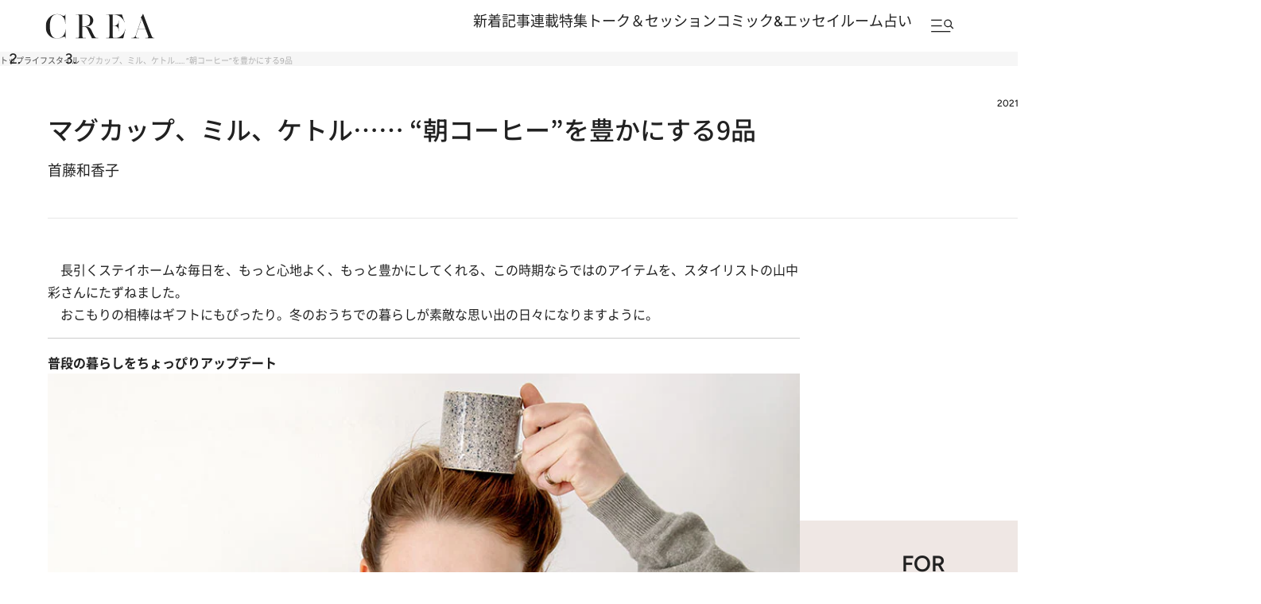

--- FILE ---
content_type: text/html; charset=utf-8
request_url: https://crea.bunshun.jp/articles/-/29310
body_size: 29859
content:


<!DOCTYPE html>
<html lang="ja" xmlns:og="http://ogp.me/ns#">

<head>
  <meta charset="UTF-8">
  <meta name="viewport" content="width=1366">

<title>マグカップ、ミル、ケトル…… “朝コーヒー”を豊かにする9品 | “おこもり生活”をちょっと楽しくするもの52個</title>
<meta name="description" content="　長引くステイホームな毎日を、もっと心地よく、もっと豊かにしてくれる、この時期ならではのアイテムを、スタイリストの山中彩さんにたずねました。　おこもりの相棒は…">
<meta property="fb:app_id" content="256346384217569" />
<meta property="og:locale" content="ja_JP" />
<meta property="og:site_name" content="CREA" />
<meta property="og:type" content="article" />
<meta property="og:url" content="https://crea.bunshun.jp/articles/-/29310" />
<meta property="og:title" content="マグカップ、ミル、ケトル…… “朝コーヒー”を豊かにする9品 | “おこもり生活”をちょっと楽しくするもの52個" />
<meta property="og:image" content="https://crea.ismcdn.jp/mwimgs/c/2/1200wm/img_c246a62a3df71b2b793887f22f9e9b32174660.jpg" />
<meta property="og:description" content="　長引くステイホームな毎日を、もっと心地よく、もっと豊かにしてくれる、この時期ならではのアイテムを、スタイリストの山中彩さんにたずねました。　おこもりの相棒は…" />
<meta property="article:publisher" content="https://www.facebook.com/CREAwebmagazine" />
<meta name="author" content="首藤和香子">
<meta name="twitter:card" content="summary_large_image" />
<meta name="twitter:site" content="@crea_web" />
<meta name="twitter:domain" content="crea.bunshun.jp" />
<meta name="p:domain_verify" content="55658f463b8291f36ce8dd1a559b24cc"/>
<meta name="robots" content="max-image-preview:large">

<meta name="msapplication-config" content="browserconfig.xml">
<link rel="shortcut icon" href="https://crea.ismcdn.jp/common/crea/images/favicon.ico">
<link rel="icon" href="https://crea.ismcdn.jp/common/crea/images/chrome-icon.png" sizes="192x192" />
<link rel="apple-touch-icon-precomposed" href="https://crea.ismcdn.jp/common/crea/images/apple-touch-icon.png" />
<link rel="alternate" type="application/rss+xml" title="CREA 新着RSS" href="https://crea.bunshun.jp/list/feed/rss-all">

<link rel="next" href="/articles/-/29310?page=2">


  <link rel="canonical" href="https://crea.bunshun.jp/articles/-/29310">

<link rel="preload" href="https://crea.ismcdn.jp/mwimgs/c/2/-/img_c246a62a3df71b2b793887f22f9e9b32174660.jpg" as="image" imagesizes="640px" >

  <link rel="stylesheet" href="https://crea.ismcdn.jp/resources/crea/v1/css/base/reset.css?rd=202510211100">
  <link rel="stylesheet" href="https://crea.ismcdn.jp/resources/crea/v1/css/base/fonts.css?rd=202511141000">
  <link rel="stylesheet" href="https://crea.ismcdn.jp/resources/crea/v1/css/base/variables.css?rd=202512081530">
<link rel="stylesheet" href="https://crea.ismcdn.jp/resources/crea/v1/css/utilities/utility.css?rd=202510291000">
  <link rel="stylesheet" href="https://cdn.jsdelivr.net/npm/swiper@11/swiper-bundle.min.css" />

    <link rel="stylesheet" href="https://crea.ismcdn.jp/resources/crea/v1/pc/css/layout/header.css?rd=202511251730">
    <link rel="stylesheet" href="https://crea.ismcdn.jp/resources/crea/v1/pc/css/layout/footer.css?rd=202511251730">
    <link rel="stylesheet" href="https://crea.ismcdn.jp/resources/crea/v1/pc/css/components/module.css?rd=202601261100">
    <link rel="stylesheet" href="https://crea.ismcdn.jp/resources/crea/v1/pc/css/components/article-block.css?rd=202512161900">
    <link rel="stylesheet" href="https://crea.ismcdn.jp/resources/crea/v1/pc/css/layout/global.css?rd=202601061030">
    <link rel="stylesheet" href="https://crea.ismcdn.jp/resources/crea/v1/pc/css/layout/article.css?rd=202601261100">
    <link rel="stylesheet" href="https://crea.ismcdn.jp/resources/crea/v1/pc/css/layout/list.css?rd=202512241430">



    <script type="application/ld+json">
     {
      "@context": "https://schema.org",
      "@type": "BreadcrumbList",
      "itemListElement": [
        {"@type": "ListItem","position": 1,"name": "CREA WEBトップ","item": "https://crea.bunshun.jp/"},
        {"@type": "ListItem","position": 2,"name": "lifestyle","item": "https://crea.bunshun.jp/list/genre/lifestyle"},
        {"@type": "ListItem","position": 3,"name": "特集","item": "https://crea.bunshun.jp/category/crea-feature"},
        {"@type": "ListItem","position": 4,"name": "マグカップ、ミル、ケトル…… “朝コーヒー”を豊かにする9品","item": "https://crea.bunshun.jp/articles/-/29310"}
        ]
     }
     </script>
     <script type="application/ld+json">
     {
        "@context": "https://schema.org",
        "@type": "Article",
        "headline": "マグカップ、ミル、ケトル…… “朝コーヒー”を豊かにする9品 | “おこもり生活”をちょっと楽しくするもの52個",
        "datePublished": "2021-01-23T07:00:00+09:00",
        "dateModified": "2021-01-23T07:01:34+09:00",
        "mainEntityOfPage": "https://crea.bunshun.jp/articles/-/29310",
        "url":"https://crea.bunshun.jp/",
        "name":"crea.bunshun.jp",
        "alternateName":["CREA", "CREA WEB", "クレアウェブ"],
        "image": {
          "@type" : "ImageObject",
          "url" : "https://crea.ismcdn.jp/mwimgs/c/2/-/img_c246a62a3df71b2b793887f22f9e9b32174660.jpg",
          "height" : "630",
           "width" : "1200"
        },
        "author": [{"@type":"Person","name":"首藤和香子","url":"https://crea.bunshun.jp/list/author/64ae9034a53aef5ec4000011"}],
        "publisher":{
         "@type":"Organization",
         "name":"CREA WEB",
         "logo":{"@type":"ImageObject",
         "url":"https://crea.bunshun.jp/common/crea/images/CREA_logo_for_AMP.jpg",
         "width":"600",
         "height":"60"}
         }
      }
    </script>
  <!--
   * Copyright 2023 Google LLC
   *
   * Licensed under the Apache License, Version 2.0 (the "License");
   * you may not use this file except in compliance with the License.
   * You may obtain a copy of the License at
   *
   *      https://www.apache.org/licenses/LICENSE-2.0
   *
   * Unless required by applicable law or agreed to in writing, software
   * distributed under the License is distributed on an "AS IS" BASIS,
   * WITHOUT WARRANTIES OR CONDITIONS OF ANY KIND, either express or implied.
   * See the License for the specific language governing permissions and
   * limitations under the License.
   -->

  <!-- Tagsmith, v1.0.0 -->
  <script>
  (function(b,d){var e=[["test1",.05,.1],["test2",.15,.2],["test3",.25,.3],["test4",.35,.4],["test5",.45,.5],["test6",.533,.566,.599],["test7",.632,.665,.698],["test8",.732,.766,.8],["test9",.825,.85,.875,.9],["test10",.925,.95,.975,1]],g=function(){var c=parseFloat(localStorage.getItem("__tagsmith_ab_factor"));if(isNaN(c)||0>c||1<=c)c=Math.random(),localStorage.setItem("__tagsmith_ab_factor",c.toString());for(var a=0;a<e.length;a++)for(var k=e[a][0],f=1;f<e[a].length;f++)if(c<e[a][f])return k+"_"+
  (1===f?"con":"exp"+(f-1));return null}(),h={};b[d]=b[d]||{};b[d].userVariant=function(){return g};b[d].enable=function(c,a){if("all"===a)return!0;if(a.lastIndexOf("_con")+4===a.length||h[a])return!1;h[a]=c;return g===a};b[d].getLogger=function(c,a){return!1};b[d].__debug=function(){return{AB_CONF:e}};b.googletag=b.googletag||{cmd:[]};b.googletag.cmd.unshift(function(){g&&b.googletag.pubads().setTargeting("tagsmith_ab_variant",g)})})(window,"__tagsmith");
  </script>
  <!-- End Tagsmith -->
<script>
window.dataLayer = window.dataLayer || [];
window.dataLayer.push({
  'medium' : 'CREA WEB',
  'mode' : 'PC',
  'type' : 'article',
  'genre' : 'ライフスタイル',
  'category' : '特集',
  'author' : '首藤和香子',
  'feature' : '“おこもり生活”をちょっと楽しくするもの52個',
  'source' : 'CREA',
  'advertiser' : '',
  'pubMonth' : '2021/01',
  'pubDate' : '2021/01/23 07:00:00',
  'id' : '29310',
  'title' : 'マグカップ、ミル、ケトル……  “朝コーヒー”を豊かにする9品',
  'article-type' : '特集',
  'article-ad' : 'no',
  'article-news' : 'no',
  'subgenre' : 'ライフスタイル,ファッション',
  'keywords' : '',
  'article-group' : ''
});
</script>
<!-- Google Tag Manager -->
<script>(function(w,d,s,l,i){w[l]=w[l]||[];w[l].push({'gtm.start': new Date().getTime(),event:'gtm.js'});var f=d.getElementsByTagName(s)[0], j=d.createElement(s),dl=l!='dataLayer'?'&l='+l:'';j.async=true;j.src='//www.googletagmanager.com/gtm.js?id='+i+dl;f.parentNode.insertBefore(j,f);})(window,document,'script','dataLayer','GTM-5ZFBPG');</script>
<!-- End Google Tag Manager -->

<script src="https://ajax.googleapis.com/ajax/libs/jquery/3.6.0/jquery.min.js"></script>

<script type=""text/javascript"">
  window._taboola = window._taboola || [];
  _taboola.push({article:'auto'});
  !function (e, f, u, i) {
    if (!document.getElementById(i)){
      e.async = 1;
      e.src = u;
      e.id = i;
      f.parentNode.insertBefore(e, f);
    }
  }(document.createElement('script'),
  document.getElementsByTagName('script')[0],
  '//cdn.taboola.com/libtrc/creaweb/loader.js',
  'tb_loader_script');
  if(window.performance && typeof window.performance.mark == 'function')
    {window.performance.mark('tbl_ic');}
</script>
<script src="https://cdn.taboola.com/webpush/publishers/1840143/taboola-push-sdk.js"></script>

<script>
if(!location.hostname.match(/proxypy.org|printwhatyoulike.com|guidesites.appspot.com/)){
  var script = document.createElement("script");
  script.async = 1;
  script.src = "https://securepubads.g.doubleclick.net/tag/js/gpt.js";
  document.head.appendChild(script);
}
</script>

<script type="application/javascript" src="//anymind360.com/js/1650/ats.js"></script>

<script async src="https://pagead2.googlesyndication.com/pagead/js/adsbygoogle.js?client=ca-pub-6242898103865846" crossorigin="anonymous"></script>

<script>
  var googletag = googletag || {};
  googletag.cmd = googletag.cmd || [];
</script>

<script>
  googletag.cmd.push(function() {
    googletag.defineSlot('/58502704/crea/pc_header', [[970, 250], [728, 90], 'fluid', [1, 1], [970, 90]], 'div-gpt-ad-1594017200307-0').addService(googletag.pubads()).setCollapseEmptyDiv(true,true);
    googletag.defineSlot('/58502704/crea/pc_right_1st', [[1, 1], [300, 600], 'fluid', [300, 250]], 'div-gpt-ad-1594017373917-0').addService(googletag.pubads());
    googletag.defineSlot('/58502704/crea/pc_article_inarticle', [[1, 1], [300, 250], 'fluid', [728, 90], [480, 270], [640, 360]], 'div-gpt-ad-1594017956903-0').addService(googletag.pubads()).setCollapseEmptyDiv(true,true);
    googletag.defineSlot('/58502704/crea/pc_underarticle', [[728, 90], [1, 1], 'fluid'], 'div-gpt-ad-1594017740196-0').addService(googletag.pubads());

    googletag.pubads().enableSingleRequest();
    googletag.pubads().collapseEmptyDivs();
    if (!googletag.pubads().isInitialLoadDisabled()) {
      googletag.pubads().disableInitialLoad();
    }

    googletag.enableServices();
  });
</script>


<script>
  googletag.cmd.push(function() {
    var path_value = location.pathname.substr(0,40),target_value = "null";
    var host_value = location.hostname;
    if (document.referrer) {
      var ref_array=new Array();
      ref_array=document.referrer.split("/");
      target_value = ref_array[2];
    }

    googletag.pubads().setTargeting("reftarget",target_value)
        .setTargeting("pathtarget",path_value)
        .setTargeting("hostname",host_value)
        .setTargeting("mode","PC")
        .setTargeting("type","article")
        .setTargeting("genre","ライフスタイル")
        .setTargeting("category","特集")
        .setTargeting("author","首藤和香子")
        .setTargeting("feature","“おこもり生活”をちょっと楽しくするもの52個")
        .setTargeting("source","CREA")
        .setTargeting("advertiser","")
        .setTargeting("pubMonth","2021/01")
        .setTargeting("pubDate","2021/01/23 07:00:00")
        .setTargeting("article-id","29310")
        .setTargeting("article-title","マグカップ、ミル、ケトル……  “朝コーヒー”を豊かにする9品")
        .setTargeting("article-type","特集")
        .setTargeting("article-ad","no")
        .setTargeting("article-news","no")
        .setTargeting("subgenre","ライフスタイル,ファッション")
        .setTargeting("keywords","")
        .setTargeting("article-group","");
  });
</script>

<script type="text/javascript" src="/op/analytics.js?domain=bunshun.jp"></script>
<script>
  googletag.cmd.push(function() {
    googletag.pubads().setPublisherProvidedId(('; ' + document.cookie).split('; ' + 'ismuc' + '=').pop().split(';').shift());
  });
</script>

</head>
  <body id="temp-article-normal">
<!-- Google Tag Manager (noscript) -->
<noscript><iframe src="https://www.googletagmanager.com/ns.html?id=GTM-5ZFBPG" height="0" width="0" style="display:none;visibility:hidden"></iframe></noscript>
<!-- End Google Tag Manager (noscript) -->

    <!-- #wrapper -->
    <div id="wrapper">

      <!-- #header -->
<header id="header" class="header">

  <div class="header__fixed">
    <div class="header__fixed-inner">
      <a class="header__logo" href="/">
        <img src="https://crea.ismcdn.jp/common/crea/images/v1/logo/crea.svg" alt="CREA" width="140" height="32">
      </a>

      <nav class="header__nav">
        <ul class="header__nav-links">
          <li><a href="/list/latest">新着記事</a></li>
          <li><a href="/list/column">連載</a></li>
          <li><a href="/list/matome">特集</a></li>
          <li><a href="/list/talk-session">トーク＆セッション</a></li>
          <li><a href="/list/comic-essay">コミック&エッセイルーム</a></li>
          <li><a href="/list/genre/fortune">占い</a></li>
        </ul>

        <button type="button" class="header__nav-search js-header-menu-open js-header-fixed" aria-label="メニューを開く">
          <img class="header__menu-icon" src="https://crea.ismcdn.jp/common/crea/images/v1/icon/header_menu_search.svg" alt="" width="31" height="17">
        </button>
      </nav>
    </div>
  </div>

<div id="header-menu" class="header__menu js-header-menu">
  <div class="header__menu-content js-header-menu-content">
    <div class="header__menu-content-inner">

      <div class="header__menu-head">
        <div class="header__menu-logo"><img src="https://crea.ismcdn.jp/common/crea/images/v1/logo/crea.svg" alt="CREA" width="229" height="53">
        </div>

        <button
          class="header__menu-close js-header-menu-close"
          type="button"
          aria-label="メニューを閉じる"
        ></button>
      </div><!-- .header__menu-head -->

      <div class="header__menu-navs">
        <div class="header__menu-nav">
          <div class="header__menu-nav-item">
            <p class="header__menu-nav-heading">新着記事</p>

            <ul class="header__menu-nav-links">
              <li><a href="/list/latest">すべての新着記事</a></li>
              <li><a href="/list/latest/gift">贈りもの</a></li>
              <li><a href="/list/latest/trip">旅＆お出かけ</a></li>
              <li><a href="/list/latest/gourmet">グルメ</a></li>
              <li><a href="/list/latest/culture">カルチャー</a></li>
              <li><a href="/list/latest/lifestyle">ライフスタイル</a></li>
              <li><a href="/list/latest/beauty">ビューティ＆ヘルス</a></li>
              <li><a href="/list/latest/fashion">ファッション</a></li>
            </ul>
        
            <ul class="header__menu-nav-links header__menu-nav-links--other">
              <li><a href="/list/ranking">ランキング</a></li>
              <li><a href="/list/monthly">アーカイブ</a></li>
              <li><a href="/list/crea-feature">フィーチャー</a></li>
              <li><a href="/list/creas-choice">CREA'S CHOICE</a></li>
              <li><a href="/ud/pressrelease">TOPICS</a></li>
              <li><a href="/list/information">CREAからのお知らせ</a></li>
            </ul>
          </div>
          <div class="header__menu-nav-item">
            <p class="header__menu-nav-heading">連載</p>

            <ul class="header__menu-nav-links">
              <li><a href="/list/column">連載TOP</a></li>
              <li><a href="/list/taiwan-burabura">台湾ぶらぶら食べ歩き</a></li>
              <li><a href="/list/taiwan-souvenir">片倉真理のときめく台湾土産</a></li>
              <li><a href="/list/risa-shopping">ハワイ賢者 リサのお気に入りリスト</a></li>
              <li><a href="/list/maya-hawaii">工藤まやのおもてなしハワイ</a></li>
              <li><a href="/list/hotel-news-crea">至福のホテル最新ニュース</a></li>
              <li><a href="/list/sodayoko">そおだよおこの関西おいしい、おやつ紀行</a></li>
              <li><a href="/list/medicinal-cooking-recipe">さとうあいの薬膳レシピ</a></li>
              <li><a href="/list/tableware">うつわのある暮らし</a></li>
              <li><a href="/list/editors-best">ビューティいいもの集め EDITORS' BEST</a></li>
              <li><a href="/list/petit-price">大人がうっとり♡ 優秀プチプラコスメ</a></li>
              <li><a href="/list/beauty-rescue">増本紀子のビューティレスキュー</a></li>
            </ul>
        
          </div>
          <div class="header__menu-nav-item">
            <p class="header__menu-nav-heading">特集</p>

            <ul class="header__menu-nav-links">
              <li><a href="/list/matome">特集TOP</a></li>
              <li><a href="/list/matome/crea2026winter-gift">CREA 2026年冬号 <br />
贈りものバイブル</a></li>
              <li><a href="/list/matome/crea2025autumn-sexuality">CREA 2025年秋号 <br />
誰にも聞けない、からだと性の話。</a></li>
              <li><a href="/list/matome/crea2025summer-life">CREA 2025年夏号 <br />
1冊まるごと人生相談</a></li>
              <li><a href="/list/matome/crea2025spring-korea">CREA 2025年春号 <br />
韓国のすべてが知りたくて。</a></li>
              <li><a href="/list/matome/crea2025winter-gift">CREA 2025年冬号 <br />
贈りものバイブル</a></li>
              <li><a href="/list/matome/crea2024autumn-onsen">CREA 2024年秋号 <br />
楽しいひとり温泉。</a></li>
              <li><a href="/list/matome/crea2024summer-cat">CREA 2024年夏号 <br />
猫のいる毎日は。</a></li>
              <li><a href="/list/matome/crea2024spring-taiwan">CREA 2024年春号 <br />
行かなくちゃ、台湾</a></li>
              <li><a href="/list/matome/crea2024winter-gift">CREA 2024年冬号 <br />
贈りものバイブル</a></li>
              <li><a href="/list/matome/crea2023autumn-kyoto">CREA 2023年秋号 <br />
偏愛の京都</a></li>
            </ul>
        
          </div>
          <div class="header__menu-nav-item">
            <p class="header__menu-nav-heading">トーク＆セッション</p>

            <ul class="header__menu-nav-links">
              <li><a href="/list/talk-session">トーク&セッションTOP</a></li>
              <li><a href="/list/kininaru-favorite">気になる人のあの本、あの曲、あの味</a></li>
              <li><a href="/list/202506_asano-chikada">浅野順子×近田春夫対談</a></li>
              <li><a href="/list/202307_matsumoto-takashi">松本隆と歩くぼくの風街</a></li>
              <li><a href="/list/matome/crea2025summer-overthesun">OVER THE SUNのお悩み相談室</a></li>
            </ul>
        
          </div>
          <div class="header__menu-nav-item">
            <p class="header__menu-nav-heading">コミック＆エッセイルーム</p>

            <ul class="header__menu-nav-links">
              <li><a href="/list/comic-essay">コミック＆エッセイルームTOP</a></li>
              <li><a href="/list/awa-ito-essay">伊藤亜和「魔女になりたい」</a></li>
              <li><a href="/list/diaries-essay">読み切りエッセイ「DIARIES」</a></li>
              <li><a href="/list/tobidase-tsudui">とびだせ！つづ井さん</a></li>
              <li><a href="/list/junishi-asobi">十二支のあそび帖</a></li>
              <li><a href="/list/talk-time-essay">インタビュー「TALK TIME」</a></li>
              <li><a href="/list/chihaya-akane-essay">あまくて、にがい、ばくばく</a></li>
              <li><a href="/list/skirt-sawabe-essay">スカート澤部渡のカルチャーエッセイ アンダーカレントを訪ねて</a></li>
              <li><a href="/list/yururi-hitoritabi">ゆるり より道ひとり旅</a></li>
            </ul>
        
          </div>
          <div class="header__menu-nav-item">
            <p class="header__menu-nav-heading">占い</p>

            <ul class="header__menu-nav-links">
              <li><a href="/list/genre/fortune">占いTOP</a></li>
              <li><a href="/list/fortune-stars">岡本翔子の星占い</a></li>
              <li><a href="/list/horoscope">流光七奈の12星座占い</a></li>
              <li><a href="/list/fortune-week">ANNA.の今週の12星座占い</a></li>
              <li><a href="/list/fortune-taiwan">台湾発 神鳥さん占い</a></li>
              <li><a href="/list/fortune-sanmeigaku">東京ケイ子の算命学</a></li>
              <li><a href="/list/mooncalendar">日めくりムーンカレンダー</a></li>
              <li><a href="/list/feature/crea202009-moonbook2021">満月・新月の日にするべきこと</a></li>
            </ul>
        
          </div>

          <div class="header__menu-nav-side">
            <div class="header__menu-nav-item">
              <p class="header__menu-nav-heading">雑誌・書籍</p>
            
              <ul class="header__menu-nav-links">
                <li><a href="/list/crea-magazines">最新号・バックナンバー</a></li>
                <li><a href="/list/crea-books">CREA BOOK 【PR】</a></li>
              </ul>
            </div>
            <div class="header__menu-nav-item">
              <p class="header__menu-nav-heading">著者・ピープル</p>
            
              <ul class="header__menu-nav-links">
                <li><a href="/list/people">ピープル</a></li>
                <li><a href="/list/author/">著者</a></li>
              </ul>
            </div>
            <div class="header__menu-nav-item">
              <p class="header__menu-nav-heading">CREA アンバサダー</p>
            
              <ul class="header__menu-nav-links">
                <li><a href="/list/crea-ambassador/members">メンバープロフィール</a></li>
                <li><a href="/list/matome/ambassador">活動一覧</a></li>
              </ul>
            </div>
          </div><!-- .header__menu-nav-side -->
        </div>
      </div><!-- .header__menu-navs -->

      <div class="header__menu-side">
        <form class="header__menu-form" action="/list/search" method="get" target="_top">
          <input class="header__menu-input" type="text" name="fulltext" placeholder="検索キーワードを入力">
          <input class="header__menu-submit" type="submit">
        </form><!-- .header__menu-form -->

        <div class="header__menu-latest-issue">
          <div class="header__menu-latest-inner">
            <div class="header__menu-latest-media">
              <p class="header__menu-latest-heading">CREA 最新号</p>

              <a href="https://crea.bunshun.jp/articles/-/56159" class="header__menu-latest-link">
                <img src="https://crea.ismcdn.jp/mwimgs/a/2/-/img_a2cb84a77f0c99b3e93248128a125f7b768205.jpg" alt="" width="1000" height="1280" loading="lazy">
              </a>

              <p class="header__menu-latest-text"><span>CREA 2026年冬号</span>贈りものバイブル</p>
            </div>

            <div class="header__menu-latest-sub-link">
              <a href="/list/crea-magazines">最新号・バックナンバー</a>
            </div>
          </div>
        </div><!-- .header__menu-latest-issue -->

        <ul class="header__menu-spacial-link">
          <li>
            <a href="/list/creaweb-traveller">
              <img src="https://crea.ismcdn.jp/common/crea/images/v1_1/icon/ico_header_traveler.svg" alt="CREA Traveller" width="94" height="37">
            </a>
          </li>
          <li>
            <a href="/feature/crea-47prefectures">
              <img src="https://crea.ismcdn.jp/common/crea/images/v1_1/icon/ico_header_47portal.svg" alt="47 Portal" width="35" height="37">
            </a>
          </li>
          <li class="header__menu-spacial-list--full">
            <a href="/list/comic-essay">
              <img src="https://crea.ismcdn.jp/common/crea/images/v1_1/icon/ico_header_comic.png" alt="コミック&エッセイルーム" width="209" height="60">
            </a>
          </li>
        </ul><!-- .header__special-link -->

        <div class="header__menu-sns">
          <p class="header__menu-sns-heading">follow us</p>

          <ul class="header__menu-sns-list">
            <li class="header__menu-sns-item">
              <a href="https://x.com/crea_web">
                <img
                  src="https://crea.ismcdn.jp/common/crea/images/v1/icon//x_black.svg"
                  alt="x"
                  width="22px"
                  height="24px"
                  style="--width: 22px; --height: 24px;"
                  loading="lazy"
                >
              </a>
            </li>
            <li class="header__menu-sns-item">
              <a href="https://www.instagram.com/crea_magazine/">
                <img
                  src="https://crea.ismcdn.jp/common/crea/images/v1/icon//instagram_black.svg"
                  alt="instagram"
                  width="24px"
                  height="24px"
                  style="--width: 24px; --height: 24px;"
                  loading="lazy"
                >
              </a>
            </li>
            <li class="header__menu-sns-item">
              <a href="https://www.threads.com/@crea_magazine">
                <img
                  src="https://crea.ismcdn.jp/common/crea/images/v1/icon//threads_black.svg"
                  alt="Threads"
                  width="21px"
                  height="24px"
                  style="--width: 21px; --height: 24px;"
                  loading="lazy"
                >
              </a>
            </li>
            <li class="header__menu-sns-item">
              <a href="https://www.facebook.com/CREAwebmagazine">
                <img
                  src="https://crea.ismcdn.jp/common/crea/images/v1/icon//facebook_black.svg"
                  alt="Facebook"
                  width="24px"
                  height="23px"
                  style="--width: 24px; --height: 23px;"
                  loading="lazy"
                >
              </a>
            </li>
            <li class="header__menu-sns-item">
              <a href="https://line.me/R/ti/p/@oa-creatopics?from=page&openQrModal=true&searchId=oa-creatopics">
                <img
                  src="https://crea.ismcdn.jp/common/crea/images/v1/icon//line_black.svg"
                  alt="LINE"
                  width="24px"
                  height="23px"
                  style="--width: 24px; --height: 23px;"
                  loading="lazy"
                >
              </a>
            </li>
            <li class="header__menu-sns-item">
              <a href="https://www.youtube.com/channel/UCffZGrWOgS2w0sdx0kaELzA">
                <img
                  src="https://crea.ismcdn.jp/common/crea/images/v1/icon//youtube_black.svg"
                  alt="YouTube"
                  width="24px"
                  height="17px"
                  style="--width: 24px; --height: 17px;"
                  loading="lazy"
                >
              </a>
            </li>
            <li class="header__menu-sns-item">
              <a href="https://jp.pinterest.com/crea_web/">
                <img
                  src="https://crea.ismcdn.jp/common/crea/images/v1/icon//pinterest_black.svg"
                  alt="Pinterest"
                  width="24px"
                  height="24px"
                  style="--width: 24px; --height: 24px;"
                  loading="lazy"
                >
              </a>
            </li>
          </ul>
        </div><!-- .header__menu-sns -->

      </div><!-- .header__menu-side -->
    </div><!-- .header__menu-content-inner -->

    <div class="header__menu-mailmag">
      <div class="header__menu-mailmag-inner">
        <p class="header__menu-mailmag-title">CREA MAIL MAGAZINE</p>

        <p class="header__menu-mailmag-text">CREAメールマガジンでは、編集部選りすぐりの読者プレゼントやアンケートの募集、最新号の特集など、お得な情報をお届けします。</p>

        <a href="https://form.bunshun.jp/webapp/form/11761_jkr_126/index.do" class="header__menu-mailmag-link" target="_blank">メールマガジン登録</a>

        <a href="/list/present" class="header__menu-mailmag-special-link">プレゼント一覧</a>
      </div>
    </div><!-- .header__menu-mailmag -->

  </div><!-- .header__menu-content -->
</div>
</header>


<nav class="breadcrumbs-list-outer">
  <ol class="breadcrumbs-list flex" itemscope itemtype="https://schema.org/BreadcrumbList">
    <li itemprop="itemListElement" itemscope itemtype="https://schema.org/ListItem">
      <a itemprop="item" href="/"><span itemprop="name">トップ</span></a>
      <meta itemprop="position" content="1">
    </li>
    <li itemprop="itemListElement" itemscope itemtype="https://schema.org/ListItem">
      <a itemprop="item" href="/list//genre/lifestyle"><span itemprop="name">ライフスタイル</span></a>
      <meta itemprop="position" content="2">
    </li>
    <li itemprop="itemListElement" itemscope itemtype="https://schema.org/ListItem">
      <span itemprop="name">マグカップ、ミル、ケトル…… “朝コーヒー”を豊かにする9品</span>
      <meta itemprop="position" content="3">
    </li>
  </ol>
</nav>
      <!-- /#header -->

<div style="text-align:center">
<!-- /58502704/crea/pc_header -->
<div style="text-align:center" id='div-gpt-ad-1594017200307-0'>
  <script>
    googletag.cmd.push(function() { googletag.display('div-gpt-ad-1594017200307-0'); });
  </script>
</div>
</div>

      <!-- #content -->
      <main class="content content--article">

        <div class="content__inner">
<div class="article-head google-anno-skip"><!-- #################### Promoted表記がある場合はクラス「promoted」を付与 #################### -->

  <div class="article-head__top">

    <p class="article-head__date">2021.1.23</p>
  </div>

  <h1 class="article-head__title">マグカップ、ミル、ケトル……  “朝コーヒー”を豊かにする9品</h1>


  


  <div class="article-head__author">
    <span class="author"> <span class="icon-author" style="background-image:url(/common/images/author/photo_base.jpg);"></span> <a class="abClick ga_tracking" data-track-category="Article AuthorClick" data-track-action="click" href="/list/author/64ae9034a53aef5ec4000011">首藤和香子</a> </span>
  </div>


</div>        </div>

        <div class="content__col">
          <div class="content__left">
              <article class="article-body ">
                <div class="direct-access-info" style="display: none;">
                  <a href="https://crea.bunshun.jp/articles/-/29310?page=1" class="direct-access-info__link">
                    この記事を1ページ目から読む（1/3ページ目）
                  </a>
                </div>

                    <p class="first-child">　長引くステイホームな毎日を、もっと心地よく、もっと豊かにしてくれる、この時期ならではのアイテムを、スタイリストの山中彩さんにたずねました。</p>

<p>　おこもりの相棒はギフトにもぴったり。冬のおうちでの暮らしが素敵な思い出の日々になりますように。</p>

<hr>
<h2>普段の暮らしをちょっぴりアップデート</h2>

<figure class="image-area figure-center gallery-icon"><a href="/articles/photo/29310?pn=1"><img alt="" data-height="600" data-width="900" src="https://crea.ismcdn.jp/mwimgs/8/6/1280wm/img_8683b077539bfabe5d66481166cdf8e181020.jpg" width="900" height="600"></a><div class="gallery-icon__caption"><div class="gallery-icon__link"><a href="/articles/photo/29310?pn=1">すべての写真を見る</a></div></div></figure>

<p>　例年より、家にいる時間がぐっと増えそうな今年の冬は、普段の暮らしをちょっぴりアップデートしてくれそうなアイテムを贈ると、喜んでもらえそう」と、スタイリストの山中彩さん。</p>

<p>「毎日使うブランケットやエプロンでも、自分自身では選ばないような鮮やかな色や、素材を選んで贈るだけで、ルーティーンになりがちな日々に新たな発見を与えてくれるはずです」</p>

<p>　相手がどんなものを好きなのか、どんな毎日を送っているのかをよく考えながら、贈りものを選ぶのも大切だそう。</p>

<p>「コーヒー好きな人には、話題のロースターのコーヒー豆を贈ったり、料理好きな人には燻製器や素敵な器を贈ったり。贈る相手がどのように使ってくれるのかを想像するのも幸せな時間です」</p>












<div class="article-nextprev">
  <a href="?page=2" class="article-nextprev__link">
    <span class="article-nextprev__label">次のページ</span>
    <span class="article-nextprev__heading"><span>朝のコーヒータイムを彩る</br>アイテム9選</span></span>
  </a>
</div>

<div class="module-pagination">
  <ul>
       <li class="active"><a href="/articles/-/29310">1</a></li>
    <li><a href="/articles/-/29310?page=2">2</a></li>
    <li><a href="/articles/-/29310?page=3">3</a></li>
        <li><a href="/articles/photo/29310">4</a></li>
  </ul>
</div>



<div class="article-info">
  <div class="article-info__list">
    <div>
        <p>Text＝Wakako Shudo 　Photographs＝Aya Sekine,Hirofumi Kamaya〈cut out〉 　Styling＝Aya Yamanaka 　Hair＆Make-up＝Ryoki Shimonagata 　Model＝Elena Z.(WIZARD)</p>
    </div>

    <div>
        <ul class="article-info__category">
          <li><a href="/list/latest/lifestyle">ライフスタイル</a></li>
          <li><a href="/list/latest/fashion">ファッション</a></li>
        </ul>
    </div>


  </div>
</div><!-- /.article-info -->
<div class="module-sns-share">
  <p class="module-sns-share__title">Share</p>

  <ul class="module-sns-share__list">
    <li class="module-sns-share__item twitter">
      <a class="module-sns-share__link" href="https://twitter.com/intent/tweet?url=https://crea.bunshun.jp/articles/-/29310&amp;text=%E3%83%9E%E3%82%B0%E3%82%AB%E3%83%83%E3%83%97%E3%80%81%E3%83%9F%E3%83%AB%E3%80%81%E3%82%B1%E3%83%88%E3%83%AB%E2%80%A6%E2%80%A6%20%E2%80%9C%E6%9C%9D%E3%82%B3%E3%83%BC%E3%83%92%E3%83%BC%E2%80%9D%E3%82%92%E8%B1%8A%E3%81%8B%E3%81%AB%E3%81%99%E3%82%8B9%E5%93%81%20%7C%20%E2%80%9C%E3%81%8A%E3%81%93%E3%82%82%E3%82%8A%E7%94%9F%E6%B4%BB%E2%80%9D%E3%82%92%E3%81%A1%E3%82%87%E3%81%A3%E3%81%A8%E6%A5%BD%E3%81%97%E3%81%8F%E3%81%99%E3%82%8B%E3%82%82%E3%81%AE52%E5%80%8B&amp;via=crea_web" target="_blank" rel="noopener">
        <img
          class="module-sns-share__image"
          src="https://crea.ismcdn.jp/common/crea/images/v1_1/icon/ico_x.svg"
          alt="X"
          width="19"
          height="17"
          loading="lazy"
          style="--width: 19px; --height: 17px;"
        >
      </a>
    </li>
    <li class="module-sns-share__item facebook">
      <a class="module-sns-share__link" href="https://www.facebook.com/sharer/sharer.php?u=https://crea.bunshun.jp/articles/-/29310" target="_blank" rel="noopener">
        <img
          class="module-sns-share__image"
          src="https://crea.ismcdn.jp/common/crea/images/v1_1/icon/ico_facebook.svg"
          alt="facebook"
          width="21"
          height="21"
          loading="lazy"
          style="--width: 21px; --height: 21px;"
        >
      </a>
    </li>
    <li class="module-sns-share__item hatena">
      <a class="module-sns-share__link" href="https://b.hatena.ne.jp/entry/https://crea.bunshun.jp/articles/-/29310" target="_blank" rel="noopener">
        <img
          class="module-sns-share__image"
          src="https://crea.ismcdn.jp/common/crea/images/v1_1/icon/ico_b.svg"
          alt="hatena"
          width="21"
          height="21"
          loading="lazy"
          style="--width: 21px; --height: 21px;"
        >
      </a>
    </li>
    <li class="module-sns-share__item pinterest">
      <a class="module-sns-share__link" href="https://jp.pinterest.com/pin/create/button/?url=https://crea.bunshun.jp/articles/-/29310" target="_blank" rel="noopener" data-pin-do="buttonBookmark" data-pin-tall="true" data-pin-round="true" data-pin-save="false" data-pin-custom="true">
        <img
          class="module-sns-share__image"
          src="https://crea.ismcdn.jp/common/crea/images/v1_1/icon/ico_pinterest.svg"
          alt="pinterest"
          width="21"
          height="21"
          loading="lazy"
          style="--width: 21px; --height: 21px;"
        >
      </a>
    </li>
    <li class="module-sns-share__item line">
      <a class="module-sns-share__link" href="https://page.line.me/?accountId=crea" target="_blank" rel="noopener">
        <img
          class="module-sns-share__image"
          src="https://crea.ismcdn.jp/common/crea/images/v1_1/icon/ico_line.svg"
          alt="LINE"
          width="21"
          height="20"
          loading="lazy"
          style="--width: 21px; --height: 20px;"
        >
      </a>
    </li>
    <li class="module-sns-share__item note">
      <a class="module-sns-share__link" href="https://note.com/intent/post?url=https://crea.bunshun.jp/articles/-/29310&hashtags=CREAWEB" target="_blank" rel="noopener">
        <img
          class="module-sns-share__image"
          src="https://crea.ismcdn.jp/common/crea/images/v1_1/icon/ico_note_2.svg"
          alt="note"
          width="15"
          height="15"
          loading="lazy"
          style="--width: 15px; --height: 15px;"
        >
      </a>
    </li>

  <li class="module-sns-share__item copy">
    <a class="module-sns-share__link" id="copy-btn" data-clipboard-text="マグカップ、ミル、ケトル…… “朝コーヒー”を豊かにする9品 | “おこもり生活”をちょっと楽しくするもの52個 https://crea.bunshun.jp/articles/-/29310" href="javascript:void(0)">
      <img
        class="module-sns-share__image"
        src="https://crea.ismcdn.jp/common/crea/images/v1_1/icon/ico_copy.svg"
        alt="copy"
        width="19"
        height="19"
        loading="lazy"
        style="--width: 19px; --height: 19px;"
      >
    </a><span id="copy-result"></span>
  </li>
  </ul>
</div>
<script>
$(function(){
  const clipboard = new Clipboard('#copy-btn');
  clipboard.on('success', function(e) {
    //コピー成功時
    $("#copy-result").text('ページタイトルとURLがコピーされました。').fadeIn();
    setTimeout(function(){$("#copy-result").fadeOut();},3000);
  });
  clipboard.on('error', function(e) {
    //エラー時
    $("#copy-result").text('コピー機能に対応していません').fadeIn();
    setTimeout(function(){$("#copy-result").fadeOut();},3000);
  });
})
</script>

<p class="caption">
 CREA 2021年1月号<br>
 ※この記事のデータは雑誌発売時のものであり、現在では異なる場合があります。
</p>


<div class="module-magazine-info">
    <div class="link-button"><a href="/articles/-/28829" target="_blank" rel="noopener noreferrer">この記事の掲載号を見る</a></div>
</div>



              </article>

          </div><!-- /content__left -->
          <div class="content__right">

<aside class="content__aside">
  <div class="content__aside-inner">
    <div class="content__aside-top">

<div class="ad-banner -pc_right_1st">
<!-- /58502704/crea/pc_right_1st -->
<div id='div-gpt-ad-1594017373917-0'>
  <script>
    googletag.cmd.push(function() { googletag.display('div-gpt-ad-1594017373917-0'); });
  </script>
</div>
</div>


<section class="member-and-present --side">
  <div class="member-and-present__inner">
    <div class="member-and-present__item">
      <div class="headline-wrap">
        <div class="headline-sub">
          <h2>FOR CREA WEB MEMBERS<span>会員限定プレゼント</span></h2>
        </div>
        <p class="member-and-present__text">「CREA WEB MEMBER」に登録すると、会員限定のスペシャルなプレゼントへの応募、最新の情報が届くメールマガジンの受信など、数々のオリジナル特典を享受することができます。現在、新規メンバーを募集中ですので、この機会に、ぜひご登録ください。</p>
        <a class="member-and-present__btn" href="https://form.bunshun.jp/webapp/form/11761_jkr_120/index.do" target="_blank">新規メンバー登録</a>
      </div>
    </div>
    <div class="member-and-present__item">
        <div class="article-list article-list--3column">
            <div class="article-list__item">
              <article class="article article--bg">
                <a class="article__link" href="/articles/-/57173">
                 <div class="article__box lazyload" data-bg="https://crea.ismcdn.jp/mwimgs/a/4/460wm/img_a45783afa8a3b1bc9f75f8a993bd1d9a64314.jpg">
                    
                    <div class="article__content">
                      <h3 class="article__title article__title--truncate">フェッラーリ・オマージュを3名様にプレゼント</h3>
                      <div class="member-present">
  <span class="member">MEMBER</span>

</div>

                    </div>
                  </div>
                </a>
              </article>
           </div>
            <div class="article-list__item">
              <article class="article article--bg">
                <a class="article__link" href="/articles/-/57142">
                 <div class="article__box lazyload" data-bg="https://crea.ismcdn.jp/mwimgs/d/8/460wm/img_d89e67707af1f146842fc84bed99377974681.jpg">
                    
                    <div class="article__content">
                      <h3 class="article__title article__title--truncate">NEROLILAのブライトニングビューティーセラムを3名様にプレゼント</h3>
                      <div class="member-present">
  <span class="member">MEMBER</span>

</div>

                    </div>
                  </div>
                </a>
              </article>
           </div>
            <div class="article-list__item">
              <article class="article article--bg">
                <a class="article__link" href="/articles/-/57082">
                 <div class="article__box lazyload" data-bg="https://crea.ismcdn.jp/mwimgs/f/8/460wm/img_f85a52bbb7847848e1d2f0c2c7ac9e9530387.jpg">
                    
                    <div class="article__content">
                      <h3 class="article__title article__title--truncate">貝印のパイブレンダ―を3名様にプレゼント</h3>
                      <div class="member-present">
  <span class="member">MEMBER</span>

</div>

                    </div>
                  </div>
                </a>
              </article>
           </div>
        </div>
    </div>
    <div class="member-and-present__link"><a href="/list/present">プレゼント一覧</a></div>
  </div>
</section>
  <div class="ad-banner -pc_right_2nd">
   
  </div>

    </div>

    <div class="sticky-space"></div>
  </div>

</aside>
          </div><!-- /content__right -->
        </div><!-- /content__col -->

        <div class="content__inner">
<div class="ad-banner -pc_underarticle">
 <!-- /58502704/crea/pc_underarticle -->
<div id='div-gpt-ad-1594017740196-0'>
  <script>
    googletag.cmd.push(function() { googletag.display('div-gpt-ad-1594017740196-0'); });
  </script>
</div>
</div>
        </div>



  <section class="module-related">
  <div class="module-related__inner">
    <div class="headline">
      <h2>RELATED POSTS<span>関連記事</span></h2>
    </div>
    <div class="article-list article-list--2column">
      <div class="article-list__item">
        <article class="article article--maskbg-2column">
          <a class="article__link ga_tracking" data-track-category="Article RelatedPostsClick" data-track-action="click" href="/list/feature/crea202101-new-basic-item">
           <div class="article__box lazyload" data-bg="https://crea.ismcdn.jp/mwimgs/b/c/448w/img_bc5968a25778136aee6b9419b9354ef080897.jpg">
              <div class="article__imgwrap">
                <div class="article-list__img lazyload" data-bg="https://crea.ismcdn.jp/mwimgs/b/c/448w/img_bc5968a25778136aee6b9419b9354ef080897.jpg"></div>
                <div class="article__time"><time datetime="2021-01-06T16:55:00+09:00">2021.1.6</time></div>
              </div>
              <div class="article__content">
                <h3 class="article__title article__title--truncate-3">【特集】“新しい生活”によりそう 安心のギフトを集めた他の記事を読む</h3>
                  <ul class="article__genre">
                    <li><span>ライフスタイル</span></li>
                  </ul>
              </div>
            </div>
          </a>
        </article>
      </div>
      <div class="article-list__item">
        <article class="article article--maskbg-2column">
          <a class="article__link ga_tracking" data-track-category="Article RelatedPostsClick" data-track-action="click" href="/list/feature/crea202101-festive-foods-home">
           <div class="article__box lazyload" data-bg="https://crea.ismcdn.jp/mwimgs/c/f/448w/img_cf81ceee17095514a6727e247de6b79c174764.jpg">
              <div class="article__imgwrap">
                <div class="article-list__img lazyload" data-bg="https://crea.ismcdn.jp/mwimgs/c/f/448w/img_cf81ceee17095514a6727e247de6b79c174764.jpg"></div>
                <div class="article__time"><time datetime="2020-12-21T06:55:00+09:00">2020.12.21</time></div>
              </div>
              <div class="article__content">
                <h3 class="article__title article__title--truncate-3">【特集】おいしいトキメキ届けます。食卓を彩る食の豪華ギフトを紹介</h3>
                  <ul class="article__genre">
                    <li><span>グルメ</span></li>
                  </ul>
              </div>
            </div>
          </a>
        </article>
      </div>
      <div class="article-list__item">
        <article class="article article--maskbg-2column">
          <a class="article__link ga_tracking" data-track-category="Article RelatedPostsClick" data-track-action="click" href="/articles/-/26609">
           <div class="article__box lazyload" data-bg="https://crea.ismcdn.jp/mwimgs/c/9/448w/img_c93591f7063f1cabe2e715ad7b684c8d205935.jpg">
              <div class="article__imgwrap">
                <div class="article-list__img lazyload" data-bg="https://crea.ismcdn.jp/mwimgs/c/9/448w/img_c93591f7063f1cabe2e715ad7b684c8d205935.jpg"></div>
                <div class="article__time"><time datetime="2020-06-03T15:00:00+09:00">2020.6.3</time></div>
              </div>
              <div class="article__content">
                <h3 class="article__title article__title--truncate-3">CREA編集部の“コーヒーおたく”が推す 断然うまい「ドリップコーヒー」5選</h3>
                  <ul class="article__genre">
                    <li><span>ライフスタイル</span></li>
                  </ul>
              </div>
            </div>
          </a>
        </article>
      </div>
      <div class="article-list__item">
        <article class="article article--maskbg-2column">
          <a class="article__link ga_tracking" data-track-category="Article RelatedPostsClick" data-track-action="click" href="/articles/-/28710">
           <div class="article__box lazyload" data-bg="https://crea.ismcdn.jp/mwimgs/7/1/448w/img_718a60b40168d9d45908630ea9c18b71126154.jpg">
              <div class="article__imgwrap">
                <div class="article-list__img lazyload" data-bg="https://crea.ismcdn.jp/mwimgs/7/1/448w/img_718a60b40168d9d45908630ea9c18b71126154.jpg"></div>
                <div class="article__time"><time datetime="2020-12-01T17:00:00+09:00">2020.12.1</time></div>
              </div>
              <div class="article__content">
                <h3 class="article__title article__title--truncate-3">存在感ある佇まいに心鷲掴み♡ 【憧れブランド】の本命ミニ財布5選</h3>
                  <ul class="article__genre">
                    <li><span>ファッション</span></li>
                  </ul>
              </div>
            </div>
          </a>
        </article>
      </div>
    </div>
  </div>
  </section>

<section class="module-feature">
<div class="headline-wrap">
  <div class="headline">
    <h2>FEATURE<span>フィーチャー記事</span></h2>
      <a class="headline__link" href="/list/crea-feature">フィーチャー記事一覧</a>
  </div>
</div>

<!-- Swiperコンテナ -->
<div class="feature-swiper">
  <div class="article-list article-list--vertical swiper-wrapper">
    <div class="article-list__item swiper-slide">
      <article class="article promoted">
        <a href="/articles/-/57081" class="article__link ga_tracking" data-track-category="Article FeatureClick" data-track-action="click" target="_blank" rel="noopener noreferrer">
          <div class="article__box">
            <div class="article__imgwrap">
              <div class="article__img lazyload" data-bg="https://crea.ismcdn.jp/mwimgs/8/9/560wm/img_89a41a16e5afa7371d0633f2b713a599294265.jpg"></div>
            </div>
            <div class="article__content">
              <h3 class="article__title article__title--truncate-3">【ディルマ】スリランカ、魅惑の紅茶に出合う旅へ</h3>
            </div>
          </div>
        </a>
      </article>
    </div>
    <div class="article-list__item swiper-slide">
      <article class="article promoted">
        <a href="/articles/-/56946" class="article__link ga_tracking" data-track-category="Article FeatureClick" data-track-action="click" target="_blank" rel="noopener noreferrer">
          <div class="article__box">
            <div class="article__imgwrap">
              <div class="article__img lazyload" data-bg="https://crea.ismcdn.jp/mwimgs/3/e/560wm/img_3e003c380ed4b5b6143148204de5ce87411637.jpg"></div>
            </div>
            <div class="article__content">
              <h3 class="article__title article__title--truncate-3">ヘルシンキを拠点に、欧州路線が充実。フィンエアーで行く北イタリアの旅</h3>
            </div>
          </div>
        </a>
      </article>
    </div>
    <div class="article-list__item swiper-slide">
      <article class="article promoted">
        <a href="/articles/-/56548" class="article__link ga_tracking" data-track-category="Article FeatureClick" data-track-action="click" target="_blank" rel="noopener noreferrer">
          <div class="article__box">
            <div class="article__imgwrap">
              <div class="article__img lazyload" data-bg="https://crea.ismcdn.jp/mwimgs/e/2/560wm/img_e2412dea609c7d71e8985c5b13f28a23298222.jpg"></div>
            </div>
            <div class="article__content">
              <h3 class="article__title article__title--truncate-3">2026年注目の温泉宿⑥リゾナーレ熱海</h3>
            </div>
          </div>
        </a>
      </article>
    </div>
    <div class="article-list__item swiper-slide">
      <article class="article promoted">
        <a href="/articles/-/56321" class="article__link ga_tracking" data-track-category="Article FeatureClick" data-track-action="click" target="_blank" rel="noopener noreferrer">
          <div class="article__box">
            <div class="article__imgwrap">
              <div class="article__img lazyload" data-bg="https://crea.ismcdn.jp/mwimgs/a/b/560wm/img_ab507e347bca09cf767ec99f55aba826543382.jpg"></div>
            </div>
            <div class="article__content">
              <h3 class="article__title article__title--truncate-3">凛とした静寂の冬、万平ホテル［軽井沢］で温もりに包まれる上質なひととき</h3>
            </div>
          </div>
        </a>
      </article>
    </div>
    <div class="article-list__item swiper-slide">
      <article class="article promoted">
        <a href="/articles/-/56834" class="article__link ga_tracking" data-track-category="Article FeatureClick" data-track-action="click" target="_blank" rel="noopener noreferrer">
          <div class="article__box">
            <div class="article__imgwrap">
              <div class="article__img lazyload" data-bg="https://crea.ismcdn.jp/mwimgs/8/9/560wm/img_8925e511b4336affb9d5f0403fbdd746261836.jpg"></div>
            </div>
            <div class="article__content">
              <h3 class="article__title article__title--truncate-3">【OMO5沖縄那覇 by 星野リゾート】焼き物「やちむん」の温もりに触れ、世界に浸れられる特別ルームへ</h3>
            </div>
          </div>
        </a>
      </article>
    </div>
    <div class="article-list__item swiper-slide">
      <article class="article promoted">
        <a href="/articles/-/56832" class="article__link ga_tracking" data-track-category="Article FeatureClick" data-track-action="click" target="_blank" rel="noopener noreferrer">
          <div class="article__box">
            <div class="article__imgwrap">
              <div class="article__img lazyload" data-bg="https://crea.ismcdn.jp/mwimgs/8/7/560wm/img_8740e8f1e4d82851cb29981b891a550f688046.jpg"></div>
            </div>
            <div class="article__content">
              <h3 class="article__title article__title--truncate-3">【星のや京都】嵐山の自然美が輝く、平安時代から続く庭の哲学を受け継いだ日本庭園を愛でる。</h3>
            </div>
          </div>
        </a>
      </article>
    </div>
    <div class="article-list__item swiper-slide">
      <article class="article promoted">
        <a href="/articles/-/56930" class="article__link ga_tracking" data-track-category="Article FeatureClick" data-track-action="click" target="_blank" rel="noopener noreferrer">
          <div class="article__box">
            <div class="article__imgwrap">
              <div class="article__img lazyload" data-bg="https://crea.ismcdn.jp/mwimgs/4/9/560wm/img_49581f62969f44e74d00249070d9fedf192091.jpg"></div>
            </div>
            <div class="article__content">
              <h3 class="article__title article__title--truncate-3">自分用にもギフトにも。ぽすくまと仲間たちの“癒し”のアイテムBEST5</h3>
            </div>
          </div>
        </a>
      </article>
    </div>
  </div>
  
  <!-- 共通ページャー -->
  <div class="slider-pagination">
    <div class="slider-pagination__inner">
      <div class="slider-pagination__arrow slider-pagination__arrow--prev"><img src="https://crea.ismcdn.jp/common/crea/images/v1_1/icon/slide_left_arrow.svg" alt="Prev"></div>
      <div class="slider-pagination__arrow slider-pagination__arrow--next"><img src="https://crea.ismcdn.jp/common/crea/images/v1_1/icon/slide_right_arrow.svg" alt="Next"></div>
      <div class="slider-pagination__fraction"></div>
    </div>
    <div class="slider-pagination__scrollbar swiper-scrollbar"></div>
  </div>
</div>
</section>

  <div class="module-recommend01wrap">
<section class="module-recommend">
<div style=" min-height: 750px;">
<div id="taboola-below-article-thumbnails-desktop"></div>
<script type="text/javascript">
  window._taboola = window._taboola || [];
  _taboola.push({
    mode: 'alternating-thumbnails-a',
    container: 'taboola-below-article-thumbnails-desktop',
    placement: 'Below Article Thumbnails Desktop',
    target_type: 'mix'
  });
</script>
</div>
</section>
  </div>

<section class="module-ranking">
  <div class="module-ranking__col">
    <div class="headline">
      <h2>RANKING<span>ランキング</span></h2>
    </div>
  </div>

  <div class="module-ranking__col">
    <div class="module-ranking__box">
      <div class="module-ranking__head">
          <a class="headline__link" href="/list/ranking">ランキング一覧</a>
        <ul class="module-ranking__tabs">
            <li class="js-active">HOURLY</li>
            <li>DAILY</li>
            <li>WEEKLY</li>
        </ul>
      </div>

        <div class="module-ranking__pattern ranking-swiper js-active">
          <div class="article-list article-list--ranking swiper-wrapper">
              <div class="article-list__item swiper-slide">
                <article class="article article--ranking">
                  <a class="article__link article__link--ani ga_tracking" data-track-category="Article RankingClick" data-track-action="click" href="/articles/57201">
                    <div class="article__box">
                      <div class="article__imgwrap">
                        <div class="article__imgbox">
                          <div class="article__img lazyload" data-bg="https://crea.ismcdn.jp/mwimgs/3/a/400wm/img_3a579f72a2145417c18d81738fa186c8208818.jpg"></div>
                        </div>
                        <time datetime="2026-01-29T11:00:00+09:00" class="article__time">2026.1.29</time>
                      </div>
                      <div class="article__content">
                        <h3 class="article__title article__title--truncate-3">
                          【とらやのバレンタイン限定品】《ハートシール付き》カカオ香る焼き菓子にあんペースト…老舗の限定品は職場・目上の人へのギフトにおすすめ！
                        </h3>
                      </div>
                    </div>
                  </a>
                </article>
              </div>
              <div class="article-list__item swiper-slide">
                <article class="article article--ranking">
                  <a class="article__link article__link--ani ga_tracking" data-track-category="Article RankingClick" data-track-action="click" href="/articles/57224">
                    <div class="article__box">
                      <div class="article__imgwrap">
                        <div class="article__imgbox">
                          <div class="article__img lazyload" data-bg="https://crea.ismcdn.jp/mwimgs/6/0/400wm/img_60d0b27b1b28632b1635e79015f71e0798566.jpg"></div>
                        </div>
                        <time datetime="2026-01-30T11:00:00+09:00" class="article__time">2026.1.30</time>
                      </div>
                      <div class="article__content">
                        <h3 class="article__title article__title--truncate-3">
                          「40歳独身、貧困層に属します」M-1準優勝ドンデコルテ渡辺銀次の生き様が、今“静かな共感”を呼んでいるワケ〈チャーハン動画が160万回再生〉
                        </h3>
                      </div>
                    </div>
                  </a>
                </article>
              </div>
              <div class="article-list__item swiper-slide">
                <article class="article article--ranking">
                  <a class="article__link article__link--ani ga_tracking" data-track-category="Article RankingClick" data-track-action="click" href="/articles/57223">
                    <div class="article__box">
                      <div class="article__imgwrap">
                        <div class="article__imgbox">
                          <div class="article__img lazyload" data-bg="https://crea.ismcdn.jp/mwimgs/8/e/400wm/img_8ea4d94eba18a069e6f8197af2b0032d419230.jpg"></div>
                        </div>
                        <time datetime="2026-01-29T12:00:00+09:00" class="article__time">2026.1.29</time>
                      </div>
                      <div class="article__content">
                        <h3 class="article__title article__title--truncate-3">
                          第31回「ライブ観戦 その2」
                        </h3>
                      </div>
                    </div>
                  </a>
                </article>
              </div>
              <div class="article-list__item swiper-slide">
                <article class="article article--ranking">
                  <a class="article__link article__link--ani ga_tracking" data-track-category="Article RankingClick" data-track-action="click" href="/articles/57155">
                    <div class="article__box">
                      <div class="article__imgwrap">
                        <div class="article__imgbox">
                          <div class="article__img lazyload" data-bg="https://crea.ismcdn.jp/mwimgs/6/0/400wm/img_606e80bc724f33726382dff18d8a3f6b133071.jpg"></div>
                        </div>
                        <time datetime="2026-01-30T20:00:00+09:00" class="article__time">2026.1.30</time>
                      </div>
                      <div class="article__content">
                        <h3 class="article__title article__title--truncate-3">
                          公務に邁進する愛子さま（24）に“驚くべき才能”が…なぜ男性有力皇族は「女性天皇について再検討されてしかるべき」と提言したのか《愛子天皇待望論は高まる一方》
                        </h3>
                      </div>
                    </div>
                  </a>
                </article>
              </div>
              <div class="article-list__item swiper-slide">
                <article class="article article--ranking">
                  <a class="article__link article__link--ani ga_tracking" data-track-category="Article RankingClick" data-track-action="click" href="/articles/57179">
                    <div class="article__box">
                      <div class="article__imgwrap">
                        <div class="article__imgbox">
                          <div class="article__img lazyload" data-bg="https://crea.ismcdn.jp/mwimgs/0/f/400wm/img_0f4729dab8a74832a63e3f709fab817b96648.jpg"></div>
                        </div>
                        <time datetime="2026-01-31T00:00:00+09:00" class="article__time">2026.1.31</time>
                      </div>
                      <div class="article__content">
                        <h3 class="article__title article__title--truncate-3">
                          【満月】2月2日 獅子座の満月の日に行うといいこと
                        </h3>
                      </div>
                    </div>
                  </a>
                </article>
              </div>
          </div>
          <div class="slider-pagination__scrollbar swiper-scrollbar"></div>
        </div>
        <div class="module-ranking__pattern ranking-swiper">
          <div class="article-list article-list--ranking swiper-wrapper">
              <div class="article-list__item swiper-slide">
                <article class="article article--ranking">
                  <a class="article__link article__link--ani ga_tracking" data-track-category="Article RankingClick" data-track-action="click" href="/articles/57155">
                    <div class="article__box">
                      <div class="article__imgwrap">
                        <div class="article__imgbox">
                          <div class="article__img lazyload" data-bg="https://crea.ismcdn.jp/mwimgs/6/0/400wm/img_606e80bc724f33726382dff18d8a3f6b133071.jpg"></div>
                        </div>
                        <time datetime="2026-01-30T20:00:00+09:00" class="article__time">2026.1.30</time>
                      </div>
                      <div class="article__content">
                        <h3 class="article__title article__title--truncate-3">
                          公務に邁進する愛子さま（24）に“驚くべき才能”が…なぜ男性有力皇族は「女性天皇について再検討されてしかるべき」と提言したのか《愛子天皇待望論は高まる一方》
                        </h3>
                      </div>
                    </div>
                  </a>
                </article>
              </div>
              <div class="article-list__item swiper-slide">
                <article class="article article--ranking">
                  <a class="article__link article__link--ani ga_tracking" data-track-category="Article RankingClick" data-track-action="click" href="/articles/57224">
                    <div class="article__box">
                      <div class="article__imgwrap">
                        <div class="article__imgbox">
                          <div class="article__img lazyload" data-bg="https://crea.ismcdn.jp/mwimgs/6/0/400wm/img_60d0b27b1b28632b1635e79015f71e0798566.jpg"></div>
                        </div>
                        <time datetime="2026-01-30T11:00:00+09:00" class="article__time">2026.1.30</time>
                      </div>
                      <div class="article__content">
                        <h3 class="article__title article__title--truncate-3">
                          「40歳独身、貧困層に属します」M-1準優勝ドンデコルテ渡辺銀次の生き様が、今“静かな共感”を呼んでいるワケ〈チャーハン動画が160万回再生〉
                        </h3>
                      </div>
                    </div>
                  </a>
                </article>
              </div>
              <div class="article-list__item swiper-slide">
                <article class="article article--ranking">
                  <a class="article__link article__link--ani ga_tracking" data-track-category="Article RankingClick" data-track-action="click" href="/articles/57116">
                    <div class="article__box">
                      <div class="article__imgwrap">
                        <div class="article__imgbox">
                          <div class="article__img lazyload" data-bg="https://crea.ismcdn.jp/mwimgs/5/1/400wm/img_5146cf599ca87d70ec6291063eefd249161823.jpg"></div>
                        </div>
                        <time datetime="2026-01-31T11:00:00+09:00" class="article__time">2026.1.31</time>
                      </div>
                      <div class="article__content">
                        <h3 class="article__title article__title--truncate-3">
                          五感で自然を味わう、森の秘湯　旅館 山河［熊本・黒川温泉］
                        </h3>
                      </div>
                    </div>
                  </a>
                </article>
              </div>
              <div class="article-list__item swiper-slide">
                <article class="article article--ranking">
                  <a class="article__link article__link--ani ga_tracking" data-track-category="Article RankingClick" data-track-action="click" href="/articles/57201">
                    <div class="article__box">
                      <div class="article__imgwrap">
                        <div class="article__imgbox">
                          <div class="article__img lazyload" data-bg="https://crea.ismcdn.jp/mwimgs/3/a/400wm/img_3a579f72a2145417c18d81738fa186c8208818.jpg"></div>
                        </div>
                        <time datetime="2026-01-29T11:00:00+09:00" class="article__time">2026.1.29</time>
                      </div>
                      <div class="article__content">
                        <h3 class="article__title article__title--truncate-3">
                          【とらやのバレンタイン限定品】《ハートシール付き》カカオ香る焼き菓子にあんペースト…老舗の限定品は職場・目上の人へのギフトにおすすめ！
                        </h3>
                      </div>
                    </div>
                  </a>
                </article>
              </div>
              <div class="article-list__item swiper-slide">
                <article class="article article--ranking">
                  <a class="article__link article__link--ani ga_tracking" data-track-category="Article RankingClick" data-track-action="click" href="/articles/57217">
                    <div class="article__box">
                      <div class="article__imgwrap">
                        <div class="article__imgbox">
                          <div class="article__img lazyload" data-bg="https://crea.ismcdn.jp/mwimgs/3/5/400wm/img_353383324ebbec6d0090f037da2150261466841.jpg"></div>
                        </div>
                        <time datetime="2026-01-30T17:00:00+09:00" class="article__time">2026.1.30</time>
                      </div>
                      <div class="article__content">
                        <h3 class="article__title article__title--truncate-3">
                          《前作以上に深い》当事者同士の衝突、「40までには結婚式を」…男性同士の恋リア『ボーイフレンド2』が描く「男女の恋愛と同じ」の“その先”
                        </h3>
                      </div>
                    </div>
                  </a>
                </article>
              </div>
          </div>
          <div class="slider-pagination__scrollbar swiper-scrollbar"></div>
        </div>
        <div class="module-ranking__pattern ranking-swiper">
          <div class="article-list article-list--ranking swiper-wrapper">
              <div class="article-list__item swiper-slide">
                <article class="article article--ranking">
                  <a class="article__link article__link--ani ga_tracking" data-track-category="Article RankingClick" data-track-action="click" href="/articles/57201">
                    <div class="article__box">
                      <div class="article__imgwrap">
                        <div class="article__imgbox">
                          <div class="article__img lazyload" data-bg="https://crea.ismcdn.jp/mwimgs/3/a/400wm/img_3a579f72a2145417c18d81738fa186c8208818.jpg"></div>
                        </div>
                        <time datetime="2026-01-29T11:00:00+09:00" class="article__time">2026.1.29</time>
                      </div>
                      <div class="article__content">
                        <h3 class="article__title article__title--truncate-3">
                          【とらやのバレンタイン限定品】《ハートシール付き》カカオ香る焼き菓子にあんペースト…老舗の限定品は職場・目上の人へのギフトにおすすめ！
                        </h3>
                      </div>
                    </div>
                  </a>
                </article>
              </div>
              <div class="article-list__item swiper-slide">
                <article class="article article--ranking">
                  <a class="article__link article__link--ani ga_tracking" data-track-category="Article RankingClick" data-track-action="click" href="/articles/57224">
                    <div class="article__box">
                      <div class="article__imgwrap">
                        <div class="article__imgbox">
                          <div class="article__img lazyload" data-bg="https://crea.ismcdn.jp/mwimgs/6/0/400wm/img_60d0b27b1b28632b1635e79015f71e0798566.jpg"></div>
                        </div>
                        <time datetime="2026-01-30T11:00:00+09:00" class="article__time">2026.1.30</time>
                      </div>
                      <div class="article__content">
                        <h3 class="article__title article__title--truncate-3">
                          「40歳独身、貧困層に属します」M-1準優勝ドンデコルテ渡辺銀次の生き様が、今“静かな共感”を呼んでいるワケ〈チャーハン動画が160万回再生〉
                        </h3>
                      </div>
                    </div>
                  </a>
                </article>
              </div>
              <div class="article-list__item swiper-slide">
                <article class="article article--ranking">
                  <a class="article__link article__link--ani ga_tracking" data-track-category="Article RankingClick" data-track-action="click" href="/articles/57155">
                    <div class="article__box">
                      <div class="article__imgwrap">
                        <div class="article__imgbox">
                          <div class="article__img lazyload" data-bg="https://crea.ismcdn.jp/mwimgs/6/0/400wm/img_606e80bc724f33726382dff18d8a3f6b133071.jpg"></div>
                        </div>
                        <time datetime="2026-01-30T20:00:00+09:00" class="article__time">2026.1.30</time>
                      </div>
                      <div class="article__content">
                        <h3 class="article__title article__title--truncate-3">
                          公務に邁進する愛子さま（24）に“驚くべき才能”が…なぜ男性有力皇族は「女性天皇について再検討されてしかるべき」と提言したのか《愛子天皇待望論は高まる一方》
                        </h3>
                      </div>
                    </div>
                  </a>
                </article>
              </div>
              <div class="article-list__item swiper-slide">
                <article class="article article--ranking">
                  <a class="article__link article__link--ani ga_tracking" data-track-category="Article RankingClick" data-track-action="click" href="/articles/57139">
                    <div class="article__box">
                      <div class="article__imgwrap">
                        <div class="article__imgbox">
                          <div class="article__img lazyload" data-bg="https://crea.ismcdn.jp/mwimgs/4/f/400wm/img_4ff29848ae0e85e6be48bf0865af30eb122758.jpg"></div>
                        </div>
                        <time datetime="2026-01-24T11:00:00+09:00" class="article__time">2026.1.24</time>
                      </div>
                      <div class="article__content">
                        <h3 class="article__title article__title--truncate-3">
                          マジックカーラーが再ブーム！「前髪を作るのに◎。不器用な人にもオススメ」美容師が解説する〈令和のマジックカーラーの使い方〉
                        </h3>
                      </div>
                    </div>
                  </a>
                </article>
              </div>
              <div class="article-list__item swiper-slide">
                <article class="article article--ranking">
                  <a class="article__link article__link--ani ga_tracking" data-track-category="Article RankingClick" data-track-action="click" href="/articles/57223">
                    <div class="article__box">
                      <div class="article__imgwrap">
                        <div class="article__imgbox">
                          <div class="article__img lazyload" data-bg="https://crea.ismcdn.jp/mwimgs/8/e/400wm/img_8ea4d94eba18a069e6f8197af2b0032d419230.jpg"></div>
                        </div>
                        <time datetime="2026-01-29T12:00:00+09:00" class="article__time">2026.1.29</time>
                      </div>
                      <div class="article__content">
                        <h3 class="article__title article__title--truncate-3">
                          第31回「ライブ観戦 その2」
                        </h3>
                      </div>
                    </div>
                  </a>
                </article>
              </div>
          </div>
          <div class="slider-pagination__scrollbar swiper-scrollbar"></div>
        </div>

      <!-- 共通ページャー -->
      <div class="slider-pagination">
        <div class="slider-pagination__inner">
          <div class="slider-pagination__arrow slider-pagination__arrow--prev">
            <img src="https://crea.ismcdn.jp/common/crea/images/v1_1/icon/slide_left_arrow.svg" alt="Prev">
          </div>
          <div class="slider-pagination__arrow slider-pagination__arrow--next">
            <img src="https://crea.ismcdn.jp/common/crea/images/v1_1/icon/slide_right_arrow.svg" alt="Next">
          </div>
          <div class="slider-pagination__fraction"></div>
        </div>
      </div>
    </div>
  </div>

</section>

<section class="module-series">
  <div class="headline-wrap">
    <div class="headline">
      <h2>SERIES<span>連載</span></h2>
      <a class="headline__link" href="/list/column">連載 TOP</a>
    </div>
  </div>

  <div class="article-list article-list--sp-border">
    <div class="article-list__item">
      <article class="article ">
        <a class="article__icon-link" href="/list/taiwan-burabura"><div class="article__head"><div class="article__head__box">
          <div class="article__head__icon"><div class="article__head__iconimg" style="background-image:url(https://crea.ismcdn.jp/mwimgs/b/6/120/img_b6dd7a19f66816857370b434c4443a30185297.jpg);"></div></div>
          <div class="article__head__text"><span>台湾ぶらぶら食べ歩き</span></div>
        </div></div></a>
        <div class="article__box"><a href="/articles/-/57170" class="article__link article__link--ani ga_tracking" data-track-category="Article SeriesClick" data-track-action="click">
          <div class="article__imgwrap"><div class="article__imgbox">
            <div class="article__img lazyload" data-bg="https://crea.ismcdn.jp/mwimgs/1/d/460wm/img_1d7cd69c6e11296169fdfb22fd750eeb171053.jpg"></div></div>
            <time datetime="2026-02-01T11:00:00+09:00" class="article__time">2026.2.1</time>
          </div>
          <div class="article__content">
            <h3 class="article__title article__title--truncate-3">台北旅行の拠点はここ！ 風水で運気を整える「シェラトングランド台北ホテル」と徒歩圏内のグルメ＆お土産スポット</h3>
          </div>
        </a></div>
      </article>
    </div>
    <div class="article-list__item">
      <article class="article ">
        <a class="article__icon-link" href="/list/diaries-essay"><div class="article__head"><div class="article__head__box">
          <div class="article__head__icon"><div class="article__head__iconimg" style="background-image:url(https://crea.ismcdn.jp/mwimgs/3/8/120/img_380589f06610de2d83af9a01b5e0e25b114832.jpg);"></div></div>
          <div class="article__head__text"><span>DIARIES</span></div>
        </div></div></a>
        <div class="article__box"><a href="/articles/-/57268" class="article__link article__link--ani ga_tracking" data-track-category="Article SeriesClick" data-track-action="click">
          <div class="article__imgwrap"><div class="article__imgbox">
            <div class="article__img lazyload" data-bg="https://crea.ismcdn.jp/mwimgs/8/6/460wm/img_8658629cd0c82f0d06d884f22b11d8ee113298.jpg"></div></div>
            <time datetime="2026-01-31T11:00:00+09:00" class="article__time">2026.1.31</time>
          </div>
          <div class="article__content">
            <h3 class="article__title article__title--truncate-3">「検索窓とあかるいドレス」志賀玲太（ライター・歌人・エッセイスト）</h3>
          </div>
        </a></div>
      </article>
    </div>
    <div class="article-list__item">
      <article class="article ">
        <a class="article__icon-link" href="/list/hakuo-food-diary"><div class="article__head"><div class="article__head__box">
          <div class="article__head__icon"><div class="article__head__iconimg" style="background-image:url(https://crea.ismcdn.jp/mwimgs/2/6/120/img_263b18e8d29a1b66c0f50dc81f709ed690529.jpg);"></div></div>
          <div class="article__head__text"><span>白央篤司の帳尻あわせ食日記</span></div>
        </div></div></a>
        <div class="article__box"><a href="/articles/-/57251" class="article__link article__link--ani ga_tracking" data-track-category="Article SeriesClick" data-track-action="click">
          <div class="article__imgwrap"><div class="article__imgbox">
            <div class="article__img lazyload" data-bg="https://crea.ismcdn.jp/mwimgs/4/b/460wm/img_4bad5d6b67b0de0b3dd9a106d393dfb6183636.jpg"></div></div>
            <time datetime="2026-01-31T11:00:00+09:00" class="article__time">2026.1.31</time>
          </div>
          <div class="article__content">
            <h3 class="article__title article__title--truncate-3">「50代のぜい肉はしぶとい！」“人生マックスの体重”に悩むフードライター白央篤司さん直伝！ “糖質40％カットうどん”のダイエット術</h3>
          </div>
        </a></div>
      </article>
    </div>
    <div class="article-list__item">
      <article class="article ">
        <a class="article__icon-link" href="/list/hoshino-nippon2021-2"><div class="article__head"><div class="article__head__box">
          <div class="article__head__icon"><div class="article__head__iconimg" style="background-image:url(https://crea.ismcdn.jp/mwimgs/c/a/120/img_ca52c2cbcd457da323c3940e83d459e2759496.jpg);"></div></div>
          <div class="article__head__text"><span>心に刻まれる遊び心満載のアクティビティが待っている！星野リゾートNEWS</span></div>
        </div></div></a>
        <div class="article__box"><a href="/articles/-/57218" class="article__link article__link--ani ga_tracking" data-track-category="Article SeriesClick" data-track-action="click">
          <div class="article__imgwrap"><div class="article__imgbox">
            <div class="article__img lazyload" data-bg="https://crea.ismcdn.jp/mwimgs/0/1/460wm/img_010654e3748c5ed2ef27ea76a5c3de90147960.jpg"></div></div>
            <time datetime="2026-01-31T11:00:00+09:00" class="article__time">2026.1.31</time>
          </div>
          <div class="article__content">
            <h3 class="article__title article__title--truncate-3">冬らしい冬を絶景や美味で体験するのもよし。暖かな南の島への避寒旅も厳冬期だけの楽しみ。【星のや】では様々な冬の過ごし方を用意している！</h3>
          </div>
        </a></div>
      </article>
    </div>
  </div>
  
</section>


<section class="module-special01 --page">
  <div class="headline-wrap">
    <div class="headline">
      <h3>SPECIAL<span>特集</span></h3>
      <a class="headline__link" href="/list/matome">特集 TOP</a>
    </div>
  </div>


    <div class="article-grid article-grid--2column">
      <div class="article-list">
        <!-- 先頭だけ -->
        <div class="article-list__item">
          <article class="article article--bg">
            <a class="article__link article__link--ani" href="/list/matome/creatraveller2026winter-italy">
              <div class="article__box">
                <div class="article__imgwrap">
                  <img data-src="https://crea.ismcdn.jp/mwimgs/b/5/1366wm/img_b5026a21a504235dd813f75aa2728b4c474015.jpg" alt="" class="article__img lazyload">
                </div>
                <div class="article__content article__content--text-wh article__content--arrow-r">
                  <h3 class="article__title article__title--truncate-3">CREA Traveller 2026年冬号　ミラノと北イタリアの美しい町々</h3>
                </div>
              </div>
            </a>
          </article>
        </div>
      </div><!-- /.article-list -->

        <!-- 下層ページ：スライダー表示 -->
        <div class="slider-pagination-wrap">
          <div class="js-slider">
            <div class="article-list article-list--2column swiper-wrapper">
                <div class="article-list__item swiper-slide">
                  <article class="article new">
                    <a class="article__link article__link--ani ga_tracking" data-track-category="Article SpecialClick" data-track-action="click" href="/articles/-/57095">
                      <div class="article__box">
                        <div class="article__imgwrap">
                          <div class="article__imgbox"><div class="article__img lazyload" data-bg="https://crea.ismcdn.jp/mwimgs/a/0/560wm/img_a0c2f6900764867f07c2d4064e6f9141660652.jpg"></div></div>
                          <time datetime="2026-02-02T11:00:00+09:00" class="article__time">8 Hours Ago</time>
                        </div>
                        <div class="article__content">
                          <h3 class="article__title article__title--truncate-3">冬季オリンピックでも話題の「コルティナ・ダンペッツォ」　ドロミティ随一の山岳リゾートを訪ねる</h3>
                        </div>
                      </div>
                    </a>
                  </article>
                </div>
                <div class="article-list__item swiper-slide">
                  <article class="article">
                    <a class="article__link article__link--ani ga_tracking" data-track-category="Article SpecialClick" data-track-action="click" href="/articles/-/57159">
                      <div class="article__box">
                        <div class="article__imgwrap">
                          <div class="article__imgbox"><div class="article__img lazyload" data-bg="https://crea.ismcdn.jp/mwimgs/9/8/560wm/img_9809f6db8150297fb6bbf32aa23199c8861719.jpg"></div></div>
                          <time datetime="2026-01-29T11:00:00+09:00" class="article__time">2026.1.29</time>
                        </div>
                        <div class="article__content">
                          <h3 class="article__title article__title--truncate-3">芸術旅の拠点、北イタリアの文化都市ヴェローナを巡る</h3>
                        </div>
                      </div>
                    </a>
                  </article>
                </div>
                <div class="article-list__item swiper-slide">
                  <article class="article">
                    <a class="article__link article__link--ani ga_tracking" data-track-category="Article SpecialClick" data-track-action="click" href="/articles/-/57094">
                      <div class="article__box">
                        <div class="article__imgwrap">
                          <div class="article__imgbox"><div class="article__img lazyload" data-bg="https://crea.ismcdn.jp/mwimgs/3/5/560wm/img_354f34b3815dd058c595275874c02d621132510.jpg"></div></div>
                          <time datetime="2026-01-26T11:00:00+09:00" class="article__time">2026.1.26</time>
                        </div>
                        <div class="article__content">
                          <h3 class="article__title article__title--truncate-3">秘められた美が煌めくマントヴァ　ゴンザガ一族の栄華の跡</h3>
                        </div>
                      </div>
                    </a>
                  </article>
                </div>
                <div class="article-list__item swiper-slide">
                  <article class="article">
                    <a class="article__link article__link--ani ga_tracking" data-track-category="Article SpecialClick" data-track-action="click" href="/articles/-/57079">
                      <div class="article__box">
                        <div class="article__imgwrap">
                          <div class="article__imgbox"><div class="article__img lazyload" data-bg="https://crea.ismcdn.jp/mwimgs/b/0/560wm/img_b0cd892d89ab7690b8324ece8b2363c71626401.jpg"></div></div>
                          <time datetime="2026-01-22T11:00:00+09:00" class="article__time">2026.1.22</time>
                        </div>
                        <div class="article__content">
                          <h3 class="article__title article__title--truncate-3">パドヴァで対峙する、奇才ジョットの世界「スクロヴェーニ礼拝堂」</h3>
                        </div>
                      </div>
                    </a>
                  </article>
                </div>
                <div class="article-list__item swiper-slide">
                  <article class="article">
                    <a class="article__link article__link--ani ga_tracking" data-track-category="Article SpecialClick" data-track-action="click" href="/articles/-/57017">
                      <div class="article__box">
                        <div class="article__imgwrap">
                          <div class="article__imgbox"><div class="article__img lazyload" data-bg="https://crea.ismcdn.jp/mwimgs/2/f/560wm/img_2fde61159c60f6e30282b0c05c373a7a950320.jpg"></div></div>
                          <time datetime="2026-01-19T11:00:00+09:00" class="article__time">2026.1.19</time>
                        </div>
                        <div class="article__content">
                          <h3 class="article__title article__title--truncate-3">“1400年代から続く本物のオステリア”を忠実に再現したミラノの人気酒場へ</h3>
                        </div>
                      </div>
                    </a>
                  </article>
                </div>
                <div class="article-list__item swiper-slide">
                  <article class="article">
                    <a class="article__link article__link--ani ga_tracking" data-track-category="Article SpecialClick" data-track-action="click" href="/articles/-/56840">
                      <div class="article__box">
                        <div class="article__imgwrap">
                          <div class="article__imgbox"><div class="article__img lazyload" data-bg="https://crea.ismcdn.jp/mwimgs/c/1/560wm/img_c1f8353ad47905793086be2b5a66873c1073923.jpg"></div></div>
                          <time datetime="2026-01-15T11:00:00+09:00" class="article__time">2026.1.15</time>
                        </div>
                        <div class="article__content">
                          <h3 class="article__title article__title--truncate-3">ミラノの伝統の味を知りたいならナポレオン時代から続く老舗食堂「マドンニーナ」へ</h3>
                        </div>
                      </div>
                    </a>
                  </article>
                </div>
            </div><!-- /.article-list -->
          </div><!-- /.js-slider -->

          <div class="slider-pagination">
            <div class="slider-pagination__inner">
              <div class="slider-pagination__arrow slider-pagination__arrow--prev">
                <img src="https://crea.ismcdn.jp/common/crea/images/v1_1/icon/slide_left_arrow.svg" alt="Prev">
              </div>
              <div class="slider-pagination__arrow slider-pagination__arrow--next">
                <img src="https://crea.ismcdn.jp/common/crea/images/v1_1/icon/slide_right_arrow.svg" alt="Next">
              </div>
              <div class="slider-pagination__fraction"></div>
            </div>
            <div class="slider-pagination__scrollbar swiper-scrollbar"></div>
          </div>
        </div><!-- /.slider-pagination-wrap -->


    </div><!-- /.article-grid -->

    <div class="article-grid article-grid--2column-rtl">
      <div class="article-list">
        <!-- 先頭だけ -->
        <div class="article-list__item">
          <article class="article article--bg">
            <a class="article__link article__link--ani" href="/list/matome/crea2026winter-gift">
              <div class="article__box">
                <div class="article__imgwrap">
                  <img data-src="https://crea.ismcdn.jp/mwimgs/b/1/1366wm/img_b185c9ca92ceb21879b99374b2337446167441.jpg" alt="" class="article__img lazyload">
                </div>
                <div class="article__content article__content--text-wh article__content--arrow-r">
                  <h3 class="article__title article__title--truncate-3">CREA 2026年冬号 
贈りものバイブル</h3>
                </div>
              </div>
            </a>
          </article>
        </div>
      </div><!-- /.article-list -->

        <!-- 下層ページ：スライダー表示 -->
        <div class="slider-pagination-wrap">
          <div class="js-slider">
            <div class="article-list article-list--2column swiper-wrapper">
                <div class="article-list__item swiper-slide">
                  <article class="article">
                    <a class="article__link article__link--ani ga_tracking" data-track-category="Article SpecialClick" data-track-action="click" href="/articles/-/57182">
                      <div class="article__box">
                        <div class="article__imgwrap">
                          <div class="article__imgbox"><div class="article__img lazyload" data-bg="https://crea.ismcdn.jp/mwimgs/4/5/560wm/img_4542772e22f9663b66dffd35c3f1dc20261045.jpg"></div></div>
                          <time datetime="2026-02-01T11:00:00+09:00" class="article__time">2026.2.1</time>
                        </div>
                        <div class="article__content">
                          <h3 class="article__title article__title--truncate-3">もらったら絶対に嬉しい！ 【ブランド米とご飯のおとも7選】お米のプロが厳選した最強の組み合わせはこれ！</h3>
                        </div>
                      </div>
                    </a>
                  </article>
                </div>
                <div class="article-list__item swiper-slide">
                  <article class="article">
                    <a class="article__link article__link--ani ga_tracking" data-track-category="Article SpecialClick" data-track-action="click" href="/articles/-/57177">
                      <div class="article__box">
                        <div class="article__imgwrap">
                          <div class="article__imgbox"><div class="article__img lazyload" data-bg="https://crea.ismcdn.jp/mwimgs/4/4/560wm/img_4401e1462caa1a8d5f68bc6976e5c689340462.jpg"></div></div>
                          <time datetime="2026-01-30T11:00:00+09:00" class="article__time">2026.1.30</time>
                        </div>
                        <div class="article__content">
                          <h3 class="article__title article__title--truncate-3">《ザ・ロウのコート》伊藤美佐季さんが選ぶTHE ROWのタキシードコート「投資する価値がある、別格の存在感」</h3>
                        </div>
                      </div>
                    </a>
                  </article>
                </div>
                <div class="article-list__item swiper-slide">
                  <article class="article">
                    <a class="article__link article__link--ani ga_tracking" data-track-category="Article SpecialClick" data-track-action="click" href="/articles/-/57176">
                      <div class="article__box">
                        <div class="article__imgwrap">
                          <div class="article__imgbox"><div class="article__img lazyload" data-bg="https://crea.ismcdn.jp/mwimgs/7/f/560wm/img_7f9ebe0a2b1f57041f73eeca0d7bb218197208.jpg"></div></div>
                          <time datetime="2026-01-30T11:00:00+09:00" class="article__time">2026.1.30</time>
                        </div>
                        <div class="article__content">
                          <h3 class="article__title article__title--truncate-3">《エルメスのレザーアイテム》伊藤美佐季さんのウィッシュリストにも入る「惚れ惚れするほど美しい」HERMÈSのレザーブーツとは？</h3>
                        </div>
                      </div>
                    </a>
                  </article>
                </div>
                <div class="article-list__item swiper-slide">
                  <article class="article">
                    <a class="article__link article__link--ani ga_tracking" data-track-category="Article SpecialClick" data-track-action="click" href="/articles/-/57175">
                      <div class="article__box">
                        <div class="article__imgwrap">
                          <div class="article__imgbox"><div class="article__img lazyload" data-bg="https://crea.ismcdn.jp/mwimgs/d/9/560wm/img_d9beed53df9e6ac3c873d4e4e24c92d2839926.jpg"></div></div>
                          <time datetime="2026-01-30T11:00:00+09:00" class="article__time">2026.1.30</time>
                        </div>
                        <div class="article__content">
                          <h3 class="article__title article__title--truncate-3">《グラフのダイヤモンド》ジュエリーディレクター・伊藤美佐季さんが選ぶ、GRAFFのダイヤモンドピアスの輝き「自分に似合うベストバランスを探って」</h3>
                        </div>
                      </div>
                    </a>
                  </article>
                </div>
                <div class="article-list__item swiper-slide">
                  <article class="article">
                    <a class="article__link article__link--ani ga_tracking" data-track-category="Article SpecialClick" data-track-action="click" href="/articles/-/57174">
                      <div class="article__box">
                        <div class="article__imgwrap">
                          <div class="article__imgbox"><div class="article__img lazyload" data-bg="https://crea.ismcdn.jp/mwimgs/a/1/560wm/img_a12e1e32a9724c5dd6c9f1c9627235c8492637.jpg"></div></div>
                          <time datetime="2026-01-30T11:00:00+09:00" class="article__time">2026.1.30</time>
                        </div>
                        <div class="article__content">
                          <h3 class="article__title article__title--truncate-3">《カルティエの名品ギフト》ジュエリーディレクター・伊藤美佐季さんが「サイズ感に一目惚れした」CARTIERの腕時計とは？ ブレスレットとの重ねづけにもぴったり</h3>
                        </div>
                      </div>
                    </a>
                  </article>
                </div>
                <div class="article-list__item swiper-slide">
                  <article class="article">
                    <a class="article__link article__link--ani ga_tracking" data-track-category="Article SpecialClick" data-track-action="click" href="/articles/-/57141">
                      <div class="article__box">
                        <div class="article__imgwrap">
                          <div class="article__imgbox"><div class="article__img lazyload" data-bg="https://crea.ismcdn.jp/mwimgs/e/5/560wm/img_e5a6377c6c26b43668198716d571c795897400.jpg"></div></div>
                          <time datetime="2026-01-28T11:00:00+09:00" class="article__time">2026.1.28</time>
                        </div>
                        <div class="article__content">
                          <h3 class="article__title article__title--truncate-3">これであなたも、贈りもの上級者【フーディーだけが知っている「名料理人が作るおみやげ」7選】予約困難店の豪華すぎる特製ばらチラシも！</h3>
                        </div>
                      </div>
                    </a>
                  </article>
                </div>
            </div><!-- /.article-list -->
          </div><!-- /.js-slider -->

          <div class="slider-pagination">
            <div class="slider-pagination__inner">
              <div class="slider-pagination__arrow slider-pagination__arrow--prev">
                <img src="https://crea.ismcdn.jp/common/crea/images/v1_1/icon/slide_left_arrow.svg" alt="Prev">
              </div>
              <div class="slider-pagination__arrow slider-pagination__arrow--next">
                <img src="https://crea.ismcdn.jp/common/crea/images/v1_1/icon/slide_right_arrow.svg" alt="Next">
              </div>
              <div class="slider-pagination__fraction"></div>
            </div>
            <div class="slider-pagination__scrollbar swiper-scrollbar"></div>
          </div>
        </div><!-- /.slider-pagination-wrap -->


    </div><!-- /.article-grid -->

</section>

<section class="module-talk-and-session">
<div class="headline-wrap">
  <div class="headline">
    <h2>TALK & SESSION<span>トーク＆セッション</span></h2>
      <a class="headline__link" href="/list/talk-session">トーク&セッション TOP</a>
  </div>
</div>

<div class="module-talk-and-session__top">
  <div class="article-list">
    <div class="article-list__item">
      <article class="article article--bgfilter"><a href="/articles/-/57138" class="article__link article__link--ani ga_tracking" data-track-category="Article TalkandSessionClick" data-track-action="click">
        <div class="article__box lazyload" data-bg="https://crea.ismcdn.jp/mwimgs/3/f/684wm/img_3f47847274f11681148be6f6471e110988111.jpg">
            <div class="article__imgwrap">
              <div class="article__imgbox"><div class="article__img lazyload" data-bg="https://crea.ismcdn.jp/mwimgs/3/f/684wm/img_3f47847274f11681148be6f6471e110988111.jpg"></div></div>
              <time datetime="2026-01-28T11:00:00+09:00" class="article__time">2026.1.28</time>
            </div>
          <div class="article__content">
            <h3 class="article__title article__title--truncate-3">夫がいない日は「きょうは、何食べよう！」と一日考えてます…最高に食欲をそそる小説『キャベツ炒めに捧ぐ』井上荒野が明かす“食への情熱”</h3>
          </div>
        </div>
      </a></article>
    </div>
    <div class="article-list__item">
      <article class="article article--bgfilter"><a href="/articles/-/57137" class="article__link article__link--ani ga_tracking" data-track-category="Article TalkandSessionClick" data-track-action="click">
        <div class="article__box lazyload" data-bg="https://crea.ismcdn.jp/mwimgs/3/6/684wm/img_36207bcf8dfce76c33685de6964b5156158541.jpg">
            <div class="article__imgwrap">
              <div class="article__imgbox"><div class="article__img lazyload" data-bg="https://crea.ismcdn.jp/mwimgs/3/6/684wm/img_36207bcf8dfce76c33685de6964b5156158541.jpg"></div></div>
              <time datetime="2026-01-28T11:00:00+09:00" class="article__time">2026.1.28</time>
            </div>
          <div class="article__content">
            <h3 class="article__title article__title--truncate-3">「60歳過ぎてキャッキャと恋愛の話するか？」14年ぶり続編『キャベツ炒めに捧ぐ リターンズ』作家・井上荒野（64歳）が語る「60代女性の生き方」</h3>
          </div>
        </div>
      </a></article>
    </div>
    <div class="article-list__item">
      <article class="article article--bgfilter"><a href="/articles/-/57088" class="article__link article__link--ani ga_tracking" data-track-category="Article TalkandSessionClick" data-track-action="click">
        <div class="article__box lazyload" data-bg="https://crea.ismcdn.jp/mwimgs/e/f/684wm/img_ef4f68946f0a2f5faf059d9ed784125389786.jpg">
            <div class="article__imgwrap">
              <div class="article__imgbox"><div class="article__img lazyload" data-bg="https://crea.ismcdn.jp/mwimgs/e/f/684wm/img_ef4f68946f0a2f5faf059d9ed784125389786.jpg"></div></div>
              <time datetime="2026-01-24T11:00:00+09:00" class="article__time">2026.1.24</time>
            </div>
          <div class="article__content">
            <h3 class="article__title article__title--truncate-3">「40歳になったら新しい友達も趣味もできない気がしていたけど、逆でした」おづまりこさんが考える、40代を充実させるためのコツ</h3>
          </div>
        </div>
      </a></article>
    </div>
    <div class="article-list__item">
      <article class="article article--bgfilter"><a href="/articles/-/57087" class="article__link article__link--ani ga_tracking" data-track-category="Article TalkandSessionClick" data-track-action="click">
        <div class="article__box lazyload" data-bg="https://crea.ismcdn.jp/mwimgs/4/d/684wm/img_4d62db0d5b63e617ed34e1bbe0294f7b100501.jpg">
            <div class="article__imgwrap">
              <div class="article__imgbox"><div class="article__img lazyload" data-bg="https://crea.ismcdn.jp/mwimgs/4/d/684wm/img_4d62db0d5b63e617ed34e1bbe0294f7b100501.jpg"></div></div>
              <time datetime="2026-01-24T11:00:00+09:00" class="article__time">2026.1.24</time>
            </div>
          <div class="article__content">
            <h3 class="article__title article__title--truncate-3">「私はむしろ『使うこと』に着目しています」40代・おづまりこさんが実践している“自分らしい節約術”とは？ </h3>
          </div>
        </div>
      </a></article>
    </div>
  </div>
</div>


</section>
<script>
var ytPlayer;

//YouTube API読み込み
var tag = document.createElement('script');
tag.src = "https://www.youtube.com/iframe_api";
var firstScriptTag = document.getElementsByTagName('script')[0];
firstScriptTag.parentNode.insertBefore(tag, firstScriptTag);

//API準備完了時に呼ばれる（必ずグローバル）
function onYouTubeIframeAPIReady() {
    ytPlayer = new YT.Player('ytplayer', {
        height: '390',
        width: '640',
        videoId: 'fnXESV_IdLw',
        playerVars: {
            rel: 0,      //関連動画を非表示
            showinfo: 0, //タイトルバーを非表示
            controls: 0, //コントロールバー非表示
            mute:1,       //ミュート
            modestbranding: 1   //ロゴ非表示
        }
    });
}

// サムネイルクリックで再生
$(document).on('click', '.youtube__poster', function () {
  if (ytPlayer && ytPlayer.playVideo) {
      ytPlayer.playVideo();
      $('.youtube__poster-list').fadeOut(400);
  }

// Lazy Load
const observer = lozad('.lozad', {
  rootMargin: '100px 0px'
});
observer.observe();
});
</script>
<section class="module-comic-and-essayroom --page">

<div class="module-comic-and-essayroom__box">
  <div class="headline-wrap">
    <div class="headline">
      <h2>COMIC & ESSAY ROOM</h2>
    </div>
    <div class="headline-sub">
      <h3><img class="lazyload" src="https://crea.ismcdn.jp/common/images/blank.gif" data-src="https://crea.ismcdn.jp/common/crea/images/v1/logo/comic_essay.png?rd=202508141920" alt="コミックエッセイルーム" width="246" height="62" srcset="https://crea.ismcdn.jp/common/crea/images/v1/logo/comic_essay.png?rd=202508141920 452w,https://crea.ismcdn.jp/common/crea/images/v1/logo/comic_essay.png?rd=202508141920 246w"></h3>
      <a class="headline__link" href="/list/comic-essay">コミック＆エッセイルームTOP</a>
    </div>
  </div>

  <div class="module-comic-and-essayroom__box-inner">

      <div class="article-list">
          <div class="article-list__item">
            <article class="article">
              <a class="article__link article__link--ani ga_tracking" data-track-category="Article ComicandEssayClick" data-track-action="click" href="/articles/-/57268">
                <div class="article__box">
                  <div class="article__imgwrap">
                    <div class="article__imgbox noscale"><div class="article__img lazyload" data-bg="https://crea.ismcdn.jp/mwimgs/8/6/460wm/img_8658629cd0c82f0d06d884f22b11d8ee113298.jpg"></div></div>
                    <time datetime="2026-01-31T11:00:00+09:00" class="article__time">2026.1.31</time>
                  </div>
                  <div class="article__content">
                    <h3 class="article__title article__title--truncate">「検索窓とあかるいドレス」志賀玲太（ライター・歌人・エッセイスト）</h3>
                  </div>
                </div>
              </a>
            </article>
          </div>
          <div class="article-list__item">
            <article class="article">
              <a class="article__link article__link--ani ga_tracking" data-track-category="Article ComicandEssayClick" data-track-action="click" href="/articles/-/57222">
                <div class="article__box">
                  <div class="article__imgwrap">
                    <div class="article__imgbox noscale"><div class="article__img lazyload" data-bg="https://crea.ismcdn.jp/mwimgs/9/1/460wm/img_910e43d7c34407f02e38a65d95d52cb6117441.jpg"></div></div>
                    <time datetime="2026-01-29T12:00:00+09:00" class="article__time">2026.1.29</time>
                  </div>
                  <div class="article__content">
                    <h3 class="article__title article__title--truncate">第9話　アイロン</h3>
                  </div>
                </div>
              </a>
            </article>
          </div>
          <div class="article-list__item">
            <article class="article">
              <a class="article__link article__link--ani ga_tracking" data-track-category="Article ComicandEssayClick" data-track-action="click" href="/articles/-/57223">
                <div class="article__box">
                  <div class="article__imgwrap">
                    <div class="article__imgbox noscale"><div class="article__img lazyload" data-bg="https://crea.ismcdn.jp/mwimgs/8/e/460wm/img_8ea4d94eba18a069e6f8197af2b0032d419230.jpg"></div></div>
                    <time datetime="2026-01-29T12:00:00+09:00" class="article__time">2026.1.29</time>
                  </div>
                  <div class="article__content">
                    <h3 class="article__title article__title--truncate">第31回「ライブ観戦 その2」</h3>
                  </div>
                </div>
              </a>
            </article>
          </div>
          <div class="article-list__item">
            <article class="article">
              <a class="article__link article__link--ani ga_tracking" data-track-category="Article ComicandEssayClick" data-track-action="click" href="/articles/-/57080">
                <div class="article__box">
                  <div class="article__imgwrap">
                    <div class="article__imgbox noscale"><div class="article__img lazyload" data-bg="https://crea.ismcdn.jp/mwimgs/e/8/460wm/img_e8dd2d16df71f7683095323abb5ed65e71027.jpg"></div></div>
                    <time datetime="2026-01-23T17:00:00+09:00" class="article__time">2026.1.23</time>
                  </div>
                  <div class="article__content">
                    <h3 class="article__title article__title--truncate">「29歳でうつ、30歳から冬季うつになって…」作家・山田由梨が不調を経験してたどりついた“理想の休み方”</h3>
                  </div>
                </div>
              </a>
            </article>
          </div>
      </div><!-- /article-list -->

  </div><!-- /module-comic-and-essayroom__inner -->

  
</div><!-- /module-comic-and-essayroom__box -->

</section>


<section class="module-fortune --page">
  <div class="headline-wrap">
    <div class="headline">
      <h2>FORTUNE<span>占い</span></h2>
      <a class="headline__link" href="/list/genre/fortune">占いTOP</a>
    </div>
  </div>

  <div class="module-fortune__inner">

    <div class="module-fortune__col">
      <div class="module-fortune-swiper"><div class="article-list swiper-wrapper">

            <div class="article-list__item swiper-slide">
              <article class="article ">
                <a class="article__link article__link--ani ga_tracking" 
                   data-track-category="Article FortuneClick" 
                   data-track-action="click" 
                   href="/list/hoshielegyama-fortune">
                  <div class="article__box">
                    <div class="article__imgwrap">
                      <div class="article__imgbox">
                        <img src="/mwimgs/5/d/276w/img_5d02f5aff90f766a1d64deaf4283afea199652.jpg" 
                             alt="韓国式四柱推命" 
                             width="" 
                             height="" 
                             class="swiper-lazy">
                      </div>
                      <div class="article__time"><time datetime="2025-12-28T18:00:00+09:00">2025.12.28</time></div>
                    </div>
                    <div class="article__content">
                      <h3 class="article__title article__title--truncate">韓国式四柱推命</h3>
                    </div>
                  </div>
                </a>
              </article>
            </div>
            <div class="article-list__item swiper-slide">
              <article class="article ">
                <a class="article__link article__link--ani ga_tracking" 
                   data-track-category="Article FortuneClick" 
                   data-track-action="click" 
                   href="/list/matome/horoscope-overview-2026">
                  <div class="article__box">
                    <div class="article__imgwrap">
                      <div class="article__imgbox">
                        <img src="/mwimgs/6/3/276w/img_6331003440dde9a30028315afd76a0cf277367.jpg" 
                             alt="流光七奈の12星座占い <br />
2026年の全体運" 
                             width="" 
                             height="" 
                             class="swiper-lazy">
                      </div>
                      <div class="article__time"><time datetime="2025-12-17T17:50:00+09:00">2025.12.17</time></div>
                    </div>
                    <div class="article__content">
                      <h3 class="article__title article__title--truncate">流光七奈の12星座占い <br />
2026年の全体運</h3>
                    </div>
                  </div>
                </a>
              </article>
            </div>
            <div class="article-list__item swiper-slide">
              <article class="article ">
                <a class="article__link article__link--ani ga_tracking" 
                   data-track-category="Article FortuneClick" 
                   data-track-action="click" 
                   href="/list/matome/fortune-stars-2026">
                  <div class="article__box">
                    <div class="article__imgwrap">
                      <div class="article__imgbox">
                        <img src="/mwimgs/f/6/276w/img_f65cc28d7f1204aefaceb78601dfee96127292.jpg" 
                             alt="心理占星学研究家 <br />
岡本翔子の星占い2026年" 
                             width="" 
                             height="" 
                             class="swiper-lazy">
                      </div>
                      <div class="article__time"><time datetime="2026-01-12T17:50:00+09:00">2026.1.12</time></div>
                    </div>
                    <div class="article__content">
                      <h3 class="article__title article__title--truncate">心理占星学研究家 <br />
岡本翔子の星占い2026年</h3>
                    </div>
                  </div>
                </a>
              </article>
            </div>
            <div class="article-list__item swiper-slide">
              <article class="article ">
                <a class="article__link article__link--ani ga_tracking" 
                   data-track-category="Article FortuneClick" 
                   data-track-action="click" 
                   href="/list/matome/fortune-anna-2026first">
                  <div class="article__box">
                    <div class="article__imgwrap">
                      <div class="article__imgbox">
                        <img src="/mwimgs/b/3/276w/img_b372a194b320a79dcf8fd62cf9de5c5c117841.jpg" 
                             alt="ANNA.の12星座占い 2026上半期のラッキー週" 
                             width="" 
                             height="" 
                             class="swiper-lazy">
                      </div>
                      <div class="article__time"><time datetime="2026-01-15T17:50:00+09:00">2026.1.15</time></div>
                    </div>
                    <div class="article__content">
                      <h3 class="article__title article__title--truncate">ANNA.の12星座占い 2026上半期のラッキー週</h3>
                    </div>
                  </div>
                </a>
              </article>
            </div>
            <div class="article-list__item swiper-slide">
              <article class="article ">
                <a class="article__link article__link--ani ga_tracking" 
                   data-track-category="Article FortuneClick" 
                   data-track-action="click" 
                   href="/list/fortune-stars">
                  <div class="article__box">
                    <div class="article__imgwrap">
                      <div class="article__imgbox">
                        <img src="https://crea.ismcdn.jp/mwimgs/3/7/276w/img_37171a99e6288973a46670429a064965212028.jpg" 
                             alt="心理占星学研究家 岡本翔子の星占い" 
                             width="" 
                             height="" 
                             class="swiper-lazy">
                      </div>
                      <div class="article__time"><time datetime="2026-01-31T18:00:00+09:00">2026.1.31</time></div>
                    </div>
                    <div class="article__content">
                      <h3 class="article__title article__title--truncate">心理占星学研究家 岡本翔子の星占い</h3>
                    </div>
                  </div>
                </a>
              </article>
            </div>
            <div class="article-list__item swiper-slide">
              <article class="article ">
                <a class="article__link article__link--ani ga_tracking" 
                   data-track-category="Article FortuneClick" 
                   data-track-action="click" 
                   href="/list/horoscope">
                  <div class="article__box">
                    <div class="article__imgwrap">
                      <div class="article__imgbox">
                        <img src="https://crea.ismcdn.jp/mwimgs/e/a/276w/img_eaa2f1fe7d1cfe68f2f065d8d8ecf460135322.jpg" 
                             alt="流光七奈の12星座占い" 
                             width="" 
                             height="" 
                             class="swiper-lazy">
                      </div>
                      <div class="article__time"><time datetime="2026-01-29T18:00:00+09:00">2026.1.29</time></div>
                    </div>
                    <div class="article__content">
                      <h3 class="article__title article__title--truncate">流光七奈の12星座占い</h3>
                    </div>
                  </div>
                </a>
              </article>
            </div>
            <div class="article-list__item swiper-slide">
              <article class="article ">
                <a class="article__link article__link--ani ga_tracking" 
                   data-track-category="Article FortuneClick" 
                   data-track-action="click" 
                   href="/list/fortune-taiwan">
                  <div class="article__box">
                    <div class="article__imgwrap">
                      <div class="article__imgbox">
                        <img src="https://crea.ismcdn.jp/mwimgs/a/0/276w/img_a0e602287b53ac5ff2a73c49ddf4de1896627.jpg" 
                             alt="台湾発 神鳥さん占い" 
                             width="" 
                             height="" 
                             class="swiper-lazy">
                      </div>
                      <div class="article__time"><time datetime="2026-01-18T18:00:00+09:00">2026.1.18</time></div>
                    </div>
                    <div class="article__content">
                      <h3 class="article__title article__title--truncate">台湾発 神鳥さん占い</h3>
                    </div>
                  </div>
                </a>
              </article>
            </div>
            <div class="article-list__item swiper-slide">
              <article class="article ">
                <a class="article__link article__link--ani ga_tracking" 
                   data-track-category="Article FortuneClick" 
                   data-track-action="click" 
                   href="/list/fortune-sanmeigaku">
                  <div class="article__box">
                    <div class="article__imgwrap">
                      <div class="article__imgbox">
                        <img src="https://crea.ismcdn.jp/mwimgs/e/6/276w/img_e69d0286a6ddad337179d1078b455b78133998.jpg" 
                             alt="東京ケイ子の 「オンナの算命学」" 
                             width="" 
                             height="" 
                             class="swiper-lazy">
                      </div>
                      <div class="article__time"><time datetime="2026-01-03T20:00:00+09:00">2026.1.3</time></div>
                    </div>
                    <div class="article__content">
                      <h3 class="article__title article__title--truncate">東京ケイ子の 「オンナの算命学」</h3>
                    </div>
                  </div>
                </a>
              </article>
            </div>
            <div class="article-list__item swiper-slide">
              <article class="article  new">
                <a class="article__link article__link--ani ga_tracking" 
                   data-track-category="Article FortuneClick" 
                   data-track-action="click" 
                   href="/list/mooncalendar">
                  <div class="article__box">
                    <div class="article__imgwrap">
                      <div class="article__imgbox">
                        <img src="https://crea.ismcdn.jp/mwimgs/0/e/276w/img_0eea4138017ee642cf19d8d78d717f4a36563.jpg" 
                             alt="岡本翔子の日めくりムーンカレンダー" 
                             width="" 
                             height="" 
                             class="swiper-lazy">
                      </div>
                      <div class="article__time"><time datetime="2026-02-02T00:00:00+09:00">2026.2.2</time></div>
                    </div>
                    <div class="article__content">
                      <h3 class="article__title article__title--truncate">岡本翔子の日めくりムーンカレンダー</h3>
                    </div>
                  </div>
                </a>
              </article>
            </div>
            <div class="article-list__item swiper-slide">
              <article class="article  new">
                <a class="article__link article__link--ani ga_tracking" 
                   data-track-category="Article FortuneClick" 
                   data-track-action="click" 
                   href="/list/fortune-week">
                  <div class="article__box">
                    <div class="article__imgwrap">
                      <div class="article__imgbox">
                        <img src="https://crea.ismcdn.jp/mwimgs/b/3/276w/img_b372a194b320a79dcf8fd62cf9de5c5c117841.jpg" 
                             alt="ANNA.の今週の12星座占い" 
                             width="" 
                             height="" 
                             class="swiper-lazy">
                      </div>
                      <div class="article__time"><time datetime="2026-02-01T20:00:00+09:00">2026.2.1</time></div>
                    </div>
                    <div class="article__content">
                      <h3 class="article__title article__title--truncate">ANNA.の今週の12星座占い</h3>
                    </div>
                  </div>
                </a>
              </article>
            </div>

      </div></div>

      <!-- 共通ページャー -->
      <div class="slider-pagination">
        <div class="slider-pagination__inner">
        <div class="slider-pagination__arrow slider-pagination__arrow--prev"><img src="https://crea.ismcdn.jp/common/crea/images/v1_1/icon/slide_left_arrow.svg" alt="Prev"></div>
        <div class="slider-pagination__arrow slider-pagination__arrow--next"><img src="https://crea.ismcdn.jp/common/crea/images/v1_1/icon/slide_right_arrow.svg" alt="Next"></div>
        <div class="slider-pagination__fraction"></div>
        </div>
        <div class="slider-pagination__scrollbar swiper-scrollbar"></div>
      </div>

      
    </div>

  </div>
</section>

<section class="module-magazine-and-mook">
<div class="module-magazine-and-mook__inner">
  <div class="module-magazine-and-mook__col">
    <div class="headline-sub">
      <h2>MAGAZINE<span>最新号</span></h2>
    </div>
    <div class="article-list-inner">
    <ul class="article-list article-list--vertical">
      <li class="article-list__item">
        <article class="article article__book">
            <div class="article__box">
              <a class="article__link article__link--ani" href="https://crea.bunshun.jp/articles/-/56159"><div class="article__imgwrap">
                <img data-src="https://crea.ismcdn.jp/mwimgs/a/2/460wm/img_a2cb84a77f0c99b3e93248128a125f7b768205.jpg" alt="" class="article__img lazyload">
              </div></a>
              <div class="article__content">
                <h3 class="article__title article__title--truncate"><strong>贈りものバイブル</strong></h3>
                <div class="article__button article__button--ani"><a href="/articles/-/56159" target="_blank" rel="noopener noreferrer">目次を見る</a></div>
                <div class="article__button article__button--ani"><a href="/list/matome/crea2026winter-gift">特集記事を読む</a></div>
                <div class="article__button article__button--ani"><a href="/articles/-/56158">ショップリスト</a></div>
              </div>
            </div>
        </article>
      </li>
      <li class="article-list__item">
        <article class="article article__book">
            <div class="article__box">
              <a class="article__link article__link--ani" href="https://crea.bunshun.jp/articles/-/56557"><div class="article__imgwrap">
                <img data-src="https://crea.ismcdn.jp/mwimgs/f/f/460wm/img_ffd96eea4e2da45366cdc701347e1223588518.jpg" alt="" class="article__img lazyload">
              </div></a>
              <div class="article__content">
                <h3 class="article__title article__title--truncate"><strong>ミラノと北イタリアの美しい町々</strong></h3>
                <div class="article__button article__button--ani"><a href="/articles/-/56557" target="_blank" rel="noopener noreferrer">目次を見る</a></div>
                <div class="article__button article__button--ani"><a href="/list/matome/creatraveller2026winter-italy">特集記事を読む</a></div>
                
              </div>
            </div>
        </article>
      </li>
    </ul>
    </div>
  </div>
  <div class="module-magazine-and-mook__col">
    <div class="headline-sub">
      <h2>MOOK<span>ムック</span></h2>
    </div>
    <div class="article-list-inner">
    <ul class="article-list article-list--vertical">
      <li class="article-list__item">
        <article class="article article__book">
            <div class="article__box">
              <a class="article__link article__link--ani" href="https://crea.bunshun.jp/articles/-/56499"><div class="article__imgwrap">
                <img data-src="https://crea.ismcdn.jp/mwimgs/b/d/460wm/img_bd2b9084fa205595c323e7c78cd5b5231223451.jpg" alt="" class="article__img lazyload">
              </div></a>
              <div class="article__content">
                <h3 class="article__title article__title--truncate"><strong>CREA Due 楽しいひとり温泉。2026</strong></h3>
                <div class="article__button article__button--ani"><a href="/articles/-/56499" target="_blank" rel="noopener noreferrer">目次を見る</a></div>
                <div class="article__button article__button--ani"><a href="/list/matome/crea202601due-onsen">特集記事を読む</a></div>
                
              </div>
            </div>
        </article>
      </li>
      <li class="article-list__item">
        <article class="article article__book">
            <div class="article__box">
              <a class="article__link article__link--ani" href="https://crea.bunshun.jp/articles/-/51692"><div class="article__imgwrap">
                <img data-src="https://crea.ismcdn.jp/mwimgs/e/6/460wm/img_e6dc0e34f1590bd703c7cee15ab09a8f289017.jpg" alt="" class="article__img lazyload">
              </div></a>
              <div class="article__content">
                <h3 class="article__title article__title--truncate"><strong>CREA Due Traveller イタリアの愉悦</strong></h3>
                <div class="article__button article__button--ani"><a href="/articles/-/51692" target="_blank" rel="noopener noreferrer">目次を見る</a></div>
                
                
              </div>
            </div>
        </article>
      </li>
    </ul>
    </div>
  </div>
</div>
</section>

<section class="module-crea-book page-footer02">
  <div class="headline-wrap">
    <div class="headline-sub pr">
      <h2>CREA BOOK</h2>
      <a class="headline__link" href="/list/crea-books">CREA BOOK一覧</a>
    </div>
  </div>

  <ul class="article-list article-list--vertical article-list--3column">
    <li class="article-list__item">
          <article class="article article--2column article--bg">
              <a class="article__link article__link--ani" href="/articles/-/56983">
              <div class="article__box">
                <div class="article__imgwrap" style="background-image: url(https://crea.ismcdn.jp/mwimgs/9/2/400wm/img_92111348dda3612f67277d428e27f8451219538.jpg); ">
                  <img src="https://crea.ismcdn.jp/mwimgs/9/2/400wm/img_92111348dda3612f67277d428e27f8451219538.jpg" alt="" class="article__img lazyload">
                </div>
                <div class="article__content">
                  <h3 class="article__title">どうすればよかったか？</h3>
                  
                  <p class="article__about">統合失調症の症状が現れた姉を、両親は医療から遠ざけた――大ヒットドキュメンタリー映画の監督が明かす、家族をめぐる衝撃の物語。</p>
                  <p class="article__date">2026年1月29日発売</p>
                </div><!-- /article__content -->
              </div>
              </a>
             <div class="article__list-link">
                <ul>
                  <li class="article__ico-bunshun"><a href="https://books.bunshun.jp/ud/book/num/9784163920641" target="_blank"><img class="lazyload" src="https://crea.ismcdn.jp/common/images/blank.gif" data-src="https://crea.ismcdn.jp/common/crea/images/v1_1/icon/ico_bunshun.png" srcset="https://crea.ismcdn.jp/common/crea/images/v1_1/icon/ico_bunshun.png 160w,https://crea.ismcdn.jp/common/crea/images/v1_1/icon/ico_bunshun.png 80w" alt="文藝春秋 Books" width="80" height="34"></a></li>
                  <li class="article__ico-amazon"><a href="https://www.amazon.co.jp/dp/4163920641/?tag=bunshun_crea-22" target="_blank"><img class="lazyload" src="https://crea.ismcdn.jp/common/images/blank.gif" data-src="https://crea.ismcdn.jp/common/crea/images/v1_1/icon/ico_amazon.png" srcset="https://crea.ismcdn.jp/common/crea/images/v1_1/icon/ico_amazon.png 160w,https://crea.ismcdn.jp/common/crea/images/v1_1/icon/ico_amazon.png 80w" alt="Amazon" width="80" height="34"></a></li>
                  <li class="article__ico-rakuten"><a href="http://hb.afl.rakuten.co.jp/hgc/g00q0724.ebccl921.g00q0724.ebccm126/?pc=http%3A%2F%2Fbooks.rakuten.co.jp%2Frb%2F18482103%2F%3Frafcid%3Dwsc_b_ts_1047447267461433227" target="_blank"><img class="lazyload" src="https://crea.ismcdn.jp/common/images/blank.gif" data-src="https://crea.ismcdn.jp/common/crea/images/v1_1/icon/ico_rakuten.png" srcset="https://crea.ismcdn.jp/common/crea/images/v1_1/icon/ico_rakuten.png 160w,https://crea.ismcdn.jp/common/crea/images/v1_1/icon/ico_rakuten.png 80w" alt="Rakuten" width="80" height="34"></a></li>
                  <li class="article__ico-seven"><a href="//ck.jp.ap.valuecommerce.com/servlet/referral?vs=2687648&vp=883755459&va=2599687&vc_url=https%3A%2F%2F7net.omni7.jp%2Fdetail%2F1107673453" target="_blank"><img class="lazyload" src="https://crea.ismcdn.jp/common/images/blank.gif" data-src="https://crea.ismcdn.jp/common/crea/images/v1_1/icon/ico_seven.png" srcset="https://crea.ismcdn.jp/common/crea/images/v1_1/icon/ico_seven.png 160w,https://crea.ismcdn.jp/common/crea/images/v1_1/icon/ico_seven.png 80w" alt="7net" width="80" height="34"></a></li>
                </ul>
              </div><!-- /article__list-link -->
          </article>
    </li><!-- /article-list__item -->
    <li class="article-list__item">
          <article class="article article--2column article--bg">
              <a class="article__link article__link--ani" href="/articles/-/56982">
              <div class="article__box">
                <div class="article__imgwrap" style="background-image: url(https://crea.ismcdn.jp/mwimgs/a/d/400wm/img_ade273ff023dde544f655691b4627ba9333518.jpg); ">
                  <img src="https://crea.ismcdn.jp/mwimgs/a/d/400wm/img_ade273ff023dde544f655691b4627ba9333518.jpg" alt="" class="article__img lazyload">
                </div>
                <div class="article__content">
                  <h3 class="article__title">The Giver　<br />人を動かす方程式</h3>
                  
                  <p class="article__about">「人が思うように動かない」と悩むあなたへ。ストーリー力、たとえ話、褒める力……Giveから始まる令和版『人を動かす』決定本！</p>
                  <p class="article__date">2026年1月15日発売</p>
                </div><!-- /article__content -->
              </div>
              </a>
             <div class="article__list-link">
                <ul>
                  <li class="article__ico-bunshun"><a href="https://books.bunshun.jp/ud/book/num/9784163920597" target="_blank"><img class="lazyload" src="https://crea.ismcdn.jp/common/images/blank.gif" data-src="https://crea.ismcdn.jp/common/crea/images/v1_1/icon/ico_bunshun.png" srcset="https://crea.ismcdn.jp/common/crea/images/v1_1/icon/ico_bunshun.png 160w,https://crea.ismcdn.jp/common/crea/images/v1_1/icon/ico_bunshun.png 80w" alt="文藝春秋 Books" width="80" height="34"></a></li>
                  <li class="article__ico-amazon"><a href="https://www.amazon.co.jp/dp/4163920595/?tag=bunshun_crea-22" target="_blank"><img class="lazyload" src="https://crea.ismcdn.jp/common/images/blank.gif" data-src="https://crea.ismcdn.jp/common/crea/images/v1_1/icon/ico_amazon.png" srcset="https://crea.ismcdn.jp/common/crea/images/v1_1/icon/ico_amazon.png 160w,https://crea.ismcdn.jp/common/crea/images/v1_1/icon/ico_amazon.png 80w" alt="Amazon" width="80" height="34"></a></li>
                  <li class="article__ico-rakuten"><a href="http://hb.afl.rakuten.co.jp/hgc/g00q0724.ebccl921.g00q0724.ebccm126/?pc=http%3A%2F%2Fbooks.rakuten.co.jp%2Frb%2F18478622%2F%3Frafcid%3Dwsc_b_ts_1047447267461433227" target="_blank"><img class="lazyload" src="https://crea.ismcdn.jp/common/images/blank.gif" data-src="https://crea.ismcdn.jp/common/crea/images/v1_1/icon/ico_rakuten.png" srcset="https://crea.ismcdn.jp/common/crea/images/v1_1/icon/ico_rakuten.png 160w,https://crea.ismcdn.jp/common/crea/images/v1_1/icon/ico_rakuten.png 80w" alt="Rakuten" width="80" height="34"></a></li>
                  <li class="article__ico-seven"><a href="//ck.jp.ap.valuecommerce.com/servlet/referral?vs=2687648&vp=883755459&va=2599687&vc_url=https%3A%2F%2F7net.omni7.jp%2Fdetail%2F1107672158" target="_blank"><img class="lazyload" src="https://crea.ismcdn.jp/common/images/blank.gif" data-src="https://crea.ismcdn.jp/common/crea/images/v1_1/icon/ico_seven.png" srcset="https://crea.ismcdn.jp/common/crea/images/v1_1/icon/ico_seven.png 160w,https://crea.ismcdn.jp/common/crea/images/v1_1/icon/ico_seven.png 80w" alt="7net" width="80" height="34"></a></li>
                </ul>
              </div><!-- /article__list-link -->
          </article>
    </li><!-- /article-list__item -->
    <li class="article-list__item">
          <article class="article article--2column article--bg">
              <a class="article__link article__link--ani" href="/articles/-/56317">
              <div class="article__box">
                <div class="article__imgwrap" style="background-image: url(https://crea.ismcdn.jp/mwimgs/a/d/400wm/img_adfccca0d88814377becf342301f5dc11008812.jpg); ">
                  <img src="https://crea.ismcdn.jp/mwimgs/a/d/400wm/img_adfccca0d88814377becf342301f5dc11008812.jpg" alt="" class="article__img lazyload">
                </div>
                <div class="article__content">
                  <h3 class="article__title">清張が聞く！<br />一九六八年の松本清張対談</h3>
                  
                  <p class="article__about">1968年に「文藝春秋」で連載された松本清張対談、初の書籍化。ゲストは池田大作、大佛次郎、松下幸之助ほか（解説：保阪正康）。</p>
                  <p class="article__date">2025年12月5日発売</p>
                </div><!-- /article__content -->
              </div>
              </a>
             <div class="article__list-link">
                <ul>
                  <li class="article__ico-bunshun"><a href="https://books.bunshun.jp/ud/book/num/9784163920528" target="_blank"><img class="lazyload" src="https://crea.ismcdn.jp/common/images/blank.gif" data-src="https://crea.ismcdn.jp/common/crea/images/v1_1/icon/ico_bunshun.png" srcset="https://crea.ismcdn.jp/common/crea/images/v1_1/icon/ico_bunshun.png 160w,https://crea.ismcdn.jp/common/crea/images/v1_1/icon/ico_bunshun.png 80w" alt="文藝春秋 Books" width="80" height="34"></a></li>
                  <li class="article__ico-amazon"><a href="https://www.amazon.co.jp/dp/4163920528/?tag=bunshun_crea-22" target="_blank"><img class="lazyload" src="https://crea.ismcdn.jp/common/images/blank.gif" data-src="https://crea.ismcdn.jp/common/crea/images/v1_1/icon/ico_amazon.png" srcset="https://crea.ismcdn.jp/common/crea/images/v1_1/icon/ico_amazon.png 160w,https://crea.ismcdn.jp/common/crea/images/v1_1/icon/ico_amazon.png 80w" alt="Amazon" width="80" height="34"></a></li>
                  <li class="article__ico-rakuten"><a href="http://hb.afl.rakuten.co.jp/hgc/g00q0724.ebccl921.g00q0724.ebccm126/?pc=http%3A%2F%2Fbooks.rakuten.co.jp%2Frb%2F18413494%2F%3Frafcid%3Dwsc_b_ts_1047447267461433227" target="_blank"><img class="lazyload" src="https://crea.ismcdn.jp/common/images/blank.gif" data-src="https://crea.ismcdn.jp/common/crea/images/v1_1/icon/ico_rakuten.png" srcset="https://crea.ismcdn.jp/common/crea/images/v1_1/icon/ico_rakuten.png 160w,https://crea.ismcdn.jp/common/crea/images/v1_1/icon/ico_rakuten.png 80w" alt="Rakuten" width="80" height="34"></a></li>
                  <li class="article__ico-seven"><a href="//ck.jp.ap.valuecommerce.com/servlet/referral?vs=2687648&vp=883755459&va=2599687&vc_url=https%3A%2F%2F7net.omni7.jp%2Fdetail%2F1107657723" target="_blank"><img class="lazyload" src="https://crea.ismcdn.jp/common/images/blank.gif" data-src="https://crea.ismcdn.jp/common/crea/images/v1_1/icon/ico_seven.png" srcset="https://crea.ismcdn.jp/common/crea/images/v1_1/icon/ico_seven.png 160w,https://crea.ismcdn.jp/common/crea/images/v1_1/icon/ico_seven.png 80w" alt="7net" width="80" height="34"></a></li>
                </ul>
              </div><!-- /article__list-link -->
          </article>
    </li><!-- /article-list__item -->
  </ul><!-- /article-list -->
  
</section>

<div class="module-banner module-banner--01">
  <div class="module-banner__inner bn-swiper">
    <div class="swiper-wrapper">
              <div class="swiper-slide">
                <a href="/list/crea_special_35anniversary">
                  <img src="https://crea.ismcdn.jp/mwimgs/5/1/460w/img_51f71aea012db25b65ad7007432c5a22174899.jpg" 
                       alt="CREA　35th" 
                       class="swiper-lazy"
                       width="460" 
                       height="460">
                </a>
              </div>
              <div class="swiper-slide">
                <a href="/list/crea-hoshino">
                  <img src="https://crea.ismcdn.jp/mwimgs/8/9/460w/img_89aa5440aa209dfa4227bd328667c87d228445.jpg" 
                       alt="CREA × 星野リゾート" 
                       class="swiper-lazy"
                       width="460" 
                       height="460">
                </a>
              </div>
              <div class="swiper-slide">
                <a href="/list/crea-ambassador/members">
                  <img src="https://crea.ismcdn.jp/mwimgs/8/0/460w/img_806f5951e50efe35822b9ce17da7b77a33782.jpg" 
                       alt="CREAアンバサダー" 
                       class="swiper-lazy"
                       width="460" 
                       height="460">
                </a>
              </div>
              <div class="swiper-slide">
                <a href="/list/matome/outdoor-202110">
                  <img src="https://crea.ismcdn.jp/mwimgs/0/b/460w/img_0b8f3c1dfd85e6c8efff601f8e046a02253689.jpg" 
                       alt="心を開放するアウトドア" 
                       class="swiper-lazy"
                       width="460" 
                       height="460">
                </a>
              </div>
              <div class="swiper-slide">
                <a href="http://cake.jp/crea/?utm_source=crea&utm_medium=direct&utm_campaign=topbnr" target="_blank" rel="noopener noreferrer">
                  <img src="https://crea.ismcdn.jp/mwimgs/7/2/460w/img_727fff48d42f48d3aa3ac39b22547af5198327.jpg" 
                       alt="CREAの厳選スイーツギフト" 
                       class="swiper-lazy"
                       width="460" 
                       height="460">
                </a>
              </div>
              <div class="swiper-slide">
                <a href="/list/manga_gp2025">
                  <img src="https://crea.ismcdn.jp/mwimgs/f/8/460w/img_f81a00288cd5576c300edacad6a53f4c700342.jpg" 
                       alt="CREA夜ふかしマンガ大賞2025" 
                       class="swiper-lazy"
                       width="460" 
                       height="460">
                </a>
              </div>
              <div class="swiper-slide">
                <a href="https://recruit.bunshun.co.jp/?utm_source=crea.bunshun.jp&utm_medium=banner&utm_campaign=recruit2027newgrads" target="_blank" rel="noopener noreferrer">
                  <img src="https://crea.ismcdn.jp/mwimgs/8/2/460w/img_825601e4191f69ccc77b960459d0982137912.png" 
                       alt="採用2027" 
                       class="swiper-lazy"
                       width="460" 
                       height="460">
                </a>
              </div>
    </div>
  </div>
</div>

 
      </main>
      <!-- /#contents -->

      <!-- #footer -->
<footer class="footer">
  <div class="footer__main">
    <div class="footer__inner">
      <div class="footer__logo">
        <img src="https://crea.ismcdn.jp/common/crea/images/v1/logo/crea_white.svg" alt="CREA" width="384" height="88">
      </div>

      <p class="footer__lead"><span>クレア ウェブ</span>好奇心旺盛な女性たちへ</p>

      <div class="footer__sns">
        <p class="footer__sns-heading">follow us</p>

        <ul class="footer__sns-list">
          <li class="footer__sns-item">
            <a href="https://x.com/crea_web">
              <img
                src="https://crea.ismcdn.jp/common/crea/images/v1/icon//x_white.svg"
                alt="x"
                width="22px"
                height="24px"
                style="--width: 22px; --height: 24px;"
                loading="lazy"
              >
            </a>
          </li>
          <li class="footer__sns-item">
            <a href="https://www.instagram.com/crea_magazine/">
              <img
                src="https://crea.ismcdn.jp/common/crea/images/v1/icon//instagram_white.svg"
                alt="instagram"
                width="24px"
                height="24px"
                style="--width: 24px; --height: 24px;"
                loading="lazy"
              >
            </a>
          </li>
          <li class="footer__sns-item">
            <a href="https://www.threads.com/@crea_magazine">
              <img
                src="https://crea.ismcdn.jp/common/crea/images/v1/icon//threads_white.svg"
                alt="Threads"
                width="21px"
                height="24px"
                style="--width: 21px; --height: 24px;"
                loading="lazy"
              >
            </a>
          </li>
          <li class="footer__sns-item">
            <a href="https://www.facebook.com/CREAwebmagazine">
              <img
                src="https://crea.ismcdn.jp/common/crea/images/v1/icon//facebook_white.svg"
                alt="Facebook"
                width="24px"
                height="23px"
                style="--width: 24px; --height: 23px;"
                loading="lazy"
              >
            </a>
          </li>
          <li class="footer__sns-item">
            <a href="https://line.me/R/ti/p/@oa-creatopics?from=page&openQrModal=true&searchId=oa-creatopics">
              <img
                src="https://crea.ismcdn.jp/common/crea/images/v1/icon//line_white.svg"
                alt="LINE"
                width="24px"
                height="23px"
                style="--width: 24px; --height: 23px;"
                loading="lazy"
              >
            </a>
          </li>
          <li class="footer__sns-item">
            <a href="https://www.youtube.com/channel/UCffZGrWOgS2w0sdx0kaELzA">
              <img
                src="https://crea.ismcdn.jp/common/crea/images/v1/icon//youtube_white.svg"
                alt="YouTube"
                width="24px"
                height="17px"
                style="--width: 24px; --height: 17px;"
                loading="lazy"
              >
            </a>
          </li>
          <li class="footer__sns-item">
            <a href="https://jp.pinterest.com/crea_web/">
              <img
                src="https://crea.ismcdn.jp/common/crea/images/v1/icon//pinterest_white.svg"
                alt="Pinterest"
                width="24px"
                height="24px"
                style="--width: 24px; --height: 24px;"
                loading="lazy"
              >
            </a>
          </li>
        </ul>
      </div>

      <div class="footer__nav">
        <div class="footer__nav-col">
          <p class="footer__nav-heading">新着記事</p>
          <ul class="footer__nav-links">
            <li><a href="/list/latest">すべての新着記事</a></li>
            <li><a href="/list/latest/gift">贈りもの</a></li>
            <li><a href="/list/latest/trip">旅＆お出かけ</a></li>
            <li><a href="/list/latest/gourmet">グルメ</a></li>
            <li><a href="/list/latest/culture">カルチャー</a></li>
            <li><a href="/list/latest/lifestyle">ライフスタイル</a></li>
            <li><a href="/list/latest/beauty">ビューティ＆ヘルス</a></li>
            <li><a href="/list/latest/fashion">ファッション</a></li>
          </ul>

          <ul class="footer__nav-links footer__nav-links--other">
            <li><a href="/list/ranking">ランキング</a></li>
            <li><a href="/list/monthly">アーカイブ</a></li>
            <li><a href="/list/crea-feature">フィーチャー</a></li>
            <li><a href="/list/creas-choice">CREA'S CHOICE</a></li>
            <li><a href="/ud/pressrelease">TOPICS</a></li>
            <li><a href="/list/information">CREAからのお知らせ</a></li>
          </ul>
        </div>
        <div class="footer__nav-col">
          <p class="footer__nav-heading">連載</p>
          <ul class="footer__nav-links">
            <li><a href="/list/column">連載TOP</a></li>
            <li><a href="/list/taiwan-burabura">台湾ぶらぶら食べ歩き</a></li>
            <li><a href="/list/taiwan-souvenir">片倉真理のときめく台湾土産</a></li>
            <li><a href="/list/risa-shopping">ハワイ賢者 リサのお気に入りリスト</a></li>
            <li><a href="/list/maya-hawaii">工藤まやのおもてなしハワイ</a></li>
            <li><a href="/list/hotel-news-crea">至福のホテル最新ニュース</a></li>
            <li><a href="/list/sodayoko">そおだよおこの関西おいしい、おやつ紀行</a></li>
            <li><a href="/list/medicinal-cooking-recipe">さとうあいの薬膳レシピ</a></li>
            <li><a href="/list/tableware">うつわのある暮らし</a></li>
            <li><a href="/list/editors-best">ビューティいいもの集め EDITORS' BEST</a></li>
            <li><a href="/list/petit-price">大人がうっとり♡ 優秀プチプラコスメ</a></li>
            <li><a href="/list/beauty-rescue">増本紀子のビューティレスキュー</a></li>
          </ul>

        </div>
        <div class="footer__nav-col">
          <p class="footer__nav-heading">特集</p>
          <ul class="footer__nav-links">
            <li><a href="/list/matome">特集TOP</a></li>
            <li><a href="/list/matome/crea2026winter-gift">CREA 2026年冬号 <br />
贈りものバイブル</a></li>
            <li><a href="/list/matome/crea2025autumn-sexuality">CREA 2025年秋号 <br />
誰にも聞けない、からだと性の話。</a></li>
            <li><a href="/list/matome/crea2025summer-life">CREA 2025年夏号 <br />
1冊まるごと人生相談</a></li>
            <li><a href="/list/matome/crea2025spring-korea">CREA 2025年春号 <br />
韓国のすべてが知りたくて。</a></li>
            <li><a href="/list/matome/crea2025winter-gift">CREA 2025年冬号 <br />
贈りものバイブル</a></li>
            <li><a href="/list/matome/crea2024autumn-onsen">CREA 2024年秋号 <br />
楽しいひとり温泉。</a></li>
            <li><a href="/list/matome/crea2024summer-cat">CREA 2024年夏号 <br />
猫のいる毎日は。</a></li>
            <li><a href="/list/matome/crea2024spring-taiwan">CREA 2024年春号 <br />
行かなくちゃ、台湾</a></li>
            <li><a href="/list/matome/crea2024winter-gift">CREA 2024年冬号 <br />
贈りものバイブル</a></li>
            <li><a href="/list/matome/crea2023autumn-kyoto">CREA 2023年秋号 <br />
偏愛の京都</a></li>
          </ul>

        </div>
        <div class="footer__nav-col">
          <p class="footer__nav-heading">トーク＆セッション</p>
          <ul class="footer__nav-links">
            <li><a href="/list/talk-session">トーク&セッションTOP</a></li>
            <li><a href="/list/kininaru-favorite">気になる人のあの本、あの曲、あの味</a></li>
            <li><a href="/list/202506_asano-chikada">浅野順子×近田春夫対談</a></li>
            <li><a href="/list/202307_matsumoto-takashi">松本隆と歩くぼくの風街</a></li>
            <li><a href="/list/matome/crea2025summer-overthesun">OVER THE SUNのお悩み相談室</a></li>
          </ul>

        </div>
        <div class="footer__nav-col">
          <p class="footer__nav-heading">コミック＆エッセイルーム</p>
          <ul class="footer__nav-links">
            <li><a href="/list/comic-essay">コミック＆エッセイルームTOP</a></li>
            <li><a href="/list/awa-ito-essay">伊藤亜和「魔女になりたい」</a></li>
            <li><a href="/list/diaries-essay">読み切りエッセイ「DIARIES」</a></li>
            <li><a href="/list/tobidase-tsudui">とびだせ！つづ井さん</a></li>
            <li><a href="/list/junishi-asobi">十二支のあそび帖</a></li>
            <li><a href="/list/talk-time-essay">インタビュー「TALK TIME」</a></li>
            <li><a href="/list/chihaya-akane-essay">あまくて、にがい、ばくばく</a></li>
            <li><a href="/list/skirt-sawabe-essay">スカート澤部渡のカルチャーエッセイ アンダーカレントを訪ねて</a></li>
            <li><a href="/list/yururi-hitoritabi">ゆるり より道ひとり旅</a></li>
          </ul>

        </div>
        <div class="footer__nav-col">
          <p class="footer__nav-heading">占い</p>
          <ul class="footer__nav-links">
            <li><a href="/list/genre/fortune">占いTOP</a></li>
            <li><a href="/list/fortune-stars">岡本翔子の星占い</a></li>
            <li><a href="/list/horoscope">流光七奈の12星座占い</a></li>
            <li><a href="/list/fortune-week">ANNA.の今週の12星座占い</a></li>
            <li><a href="/list/fortune-taiwan">台湾発 神鳥さん占い</a></li>
            <li><a href="/list/fortune-sanmeigaku">東京ケイ子の算命学</a></li>
            <li><a href="/list/mooncalendar">日めくりムーンカレンダー</a></li>
            <li><a href="/list/feature/crea202009-moonbook2021">満月・新月の日にするべきこと</a></li>
          </ul>

        </div>
      </div>

      <ul class="footer__banner">
        <li class="footer__banner-item">
          <a href="/list/creaweb-traveller" class="footer__banner-link">
            <img
              class="footer__banner-image"
              src="https://crea.ismcdn.jp/common/crea/images/v1_1/banner/traveller5_pc.jpg?rd=202601261100"
              alt="CREA Traveller クレアトラベラー"
              width="402"
              height="143"
              loading="lazy"
            >
          </a>
        </li>
        <li class="footer__banner-item">
          <a href="/feature/crea-47prefectures" class="footer__banner-link">
            <img
              class="footer__banner-image"
              src="https://crea.ismcdn.jp/common/crea/images/v1_1/banner/47portal2_pc.jpg?rd=202601261100"
              alt="47 Portal ローカルが元気になれば、日本が元気に。"
              width="402"
              height="143"
              loading="lazy"
            >
          </a>
        </li>
        <li class="footer__banner-item">
          <a href="/list/comic-essay" class="footer__banner-link">
            <img
              class="footer__banner-image"
              src="https://crea.ismcdn.jp/common/crea/images/v1_1/banner/comic2_pc.png?rd=202601261100"
              alt="コミック&エッセイルーム"
              width="402"
              height="143"
              loading="lazy"
            >
          </a>
        </li>
      </ul>

      <div class="footer__sub-nav">
        <div class="footer__sub-nav-list">
          <div class="footer__sub-nav-col">
            <p class="footer__sub-nav-heading">雑誌・書籍</p>

            <ul class="footer__sub-nav-links">
              <li><a href="/list/crea-magazines">最新号・バックナンバー</a></li>
              <li><a href="/list/crea-books">CREA BOOK 【PR】</a></li>
            </ul>
          </div>
          <div class="footer__sub-nav-col">
            <p class="footer__sub-nav-heading">著者・ピープル</p>

            <ul class="footer__sub-nav-links">
              <li><a href="/list/people">ピープル</a></li>
              <li><a href="/list/author/">著者</a></li>
            </ul>
          </div>
          <div class="footer__sub-nav-col">
            <p class="footer__sub-nav-heading">CREA アンバサダー</p>

            <ul class="footer__sub-nav-links">
              <li><a href="/list/crea-ambassador/members">メンバープロフィール</a></li>
              <li><a href="/list/matome/ambassador">活動一覧</a></li>
            </ul>
          </div>
        </div>

        <div class="footer__search">
          <form class="footer__search-form" action="/list/search" method="get" target="_top">
            <input class="footer__search-input" type="text" name="fulltext" placeholder="検索キーワードを入力">
            <input class="footer__search-submit" type="submit">
          </form>
        </div>
      </div><!-- .footer__sub-nav -->
    </div><!-- .footer__inner -->
  </div>

  <div class="footer__mailmag">
    <div class="footer__inner">
      <p class="footer__mailmag-title">CREA MAIL MAGAZINE</p>

      <p class="footer__mailmag-text">CREAメールマガジンでは、編集部選りすぐりの読者プレゼントやアンケートの募集、最新号の特集など、お得な情報をお届けします。</p>

      <a href="https://form.bunshun.jp/webapp/form/11761_jkr_126/index.do" class="footer__mailmag-link" target="_blank">メールマガジン登録</a>

      <a href="/list/present" class="footer__mailmag-special-link">プレゼント一覧</a>
    </div>
  </div><!-- .footer__mailmag -->

  <div class="footer__abj">
    <div class="footer__inner">
      <a href="https://aebs.or.jp/" target="_blank" rel="noreferrer"><img src="https://crea.ismcdn.jp/common/crea/images/v1/icon/abj_mark.svg" alt="ABJマーク(登録番号6091713号)" class="footer__abj-icon" width="78" height="64"></a>
      <p class="footer__abj-text">ABJマークは、この電子書店・電子書籍配信サービスが、著作権者からコンテンツ使用許諾を得た正規版配信サービスであることを示す登録商標(登録番号6091713号)です。
      </p>
    </div>
  </div><!-- .footer__abj -->

  <div class="footer__utility">
    <div class="footer__inner">
      <ul class="footer__utility-list">
        <li>
          <a href="/list/information" 
            class="footer__utility-link">CREAからのお知らせ</a>
        </li>
        <li>
          <a href="https://www.bunshun.co.jp/"  target="_blank"
            class="footer__utility-link">会社概要</a>
        </li>
        <li>
          <a href="/list/contact" 
            class="footer__utility-link">お問い合わせ</a>
        </li>
        <li>
          <a href="/list/about_ad" 
            class="footer__utility-link">動画・バナー広告について</a>
        </li>
        <li>
          <a href="https://admap.bunshun.co.jp/media/crea-web-travel/"  target="_blank"
            class="footer__utility-link">広告掲載について</a>
        </li>
        <li>
          <a href="https://magazinestore.bunshun.jp/"  target="_blank"
            class="footer__utility-link">定期購読</a>
        </li>
        <li>
          <a href="/list/sitepolicy" 
            class="footer__utility-link">サイトポリシー</a>
        </li>
        <li>
          <a href="/list/sitepolicy#privacy" 
            class="footer__utility-link">プライバシーポリシー</a>
        </li>
      </ul>
    </div>
  </div><!-- .footer__utility -->

  <div class="footer__inner">
    <p class="footer__copyright">© Bungeishunju Ltd.</p>
  </div>

  <div class="footer__related-link">
    <div class="footer__inner">
      <ul class="footer__related-link-list">
        <li><a href="/list/creaweb-traveller">CREA Traveller</a></li>
        <li><a href="https://number.bunshun.jp/">Number Web</a></li>
        <li><a href="https://bunshun.jp/">文春オンライン</a></li>
        <li><a href="https://books.bunshun.jp/">本の話</a></li>
      </ul>
    </div>
  </div><!-- .footer__related-link -->

</footer>      <!-- /#footer -->

    </div>
    <!-- /#wrapper -->



<script src="//cdn.jsdelivr.net/npm/swiper@11/swiper-bundle.min.js"></script>
<script src="https://crea.ismcdn.jp/common/js/lib/lozad.min.js"></script>
<script src="https://crea.ismcdn.jp/common/js/lib/ls.unveilhooks.min.js"></script>
<script defer src="https://cdn.jsdelivr.net/clipboard.js/1.5.13/clipboard.min.js"></script>
<script src="https://crea.ismcdn.jp/resources/crea/v1/pc/js/tools.js?rd=202601261100"></script>




<script>
(function(){if(typeof jQuery != 'undefined'){

$(function(){
  $('.js-search-type').on('change',function(){
    var $location = $(this).parent().find('select.js-search-location');
    var $area = $(this).parent().find('select.js-search-area');
    $location.val('');
    $area.val('');
    if ($(this).val()=='') {
      $location.prop('disabled',true);
      $area.prop('disabled',true);
    } else {
      $location.prop('disabled',false);
      var type = $(this).val();
      $location.find(".js-search-hide").contents().unwrap()
      $location.find('optgroup').wrap('<span class="js-search-hide" style="display:none"></span>')
      $location.find('optgroup.js-search-location-'+type).unwrap()
    }
  });
  $('.js-search-location').on('change',function(){
    var $area = $(this).parent().find('select.js-search-area');
    $area.val('');
    if ($(this).val()=='') {
      $area.prop('disabled',true);
    } else {
      $area.prop('disabled',false);
      var type = $(this).val();
      $area.find(".js-search-hide").contents().unwrap()
      $area.find('optgroup').wrap('<span class="js-search-hide" style="display:none"></span>')
      $area.find('optgroup.js-search-area-'+type).unwrap()
    }
  });
  $('.js-search-area').on('change',function(){
    if ($('.js-search-area option:selected').data('selectname')=='city') {
      $(this).attr('name','city');
    } else {
      $(this).attr('name','area');
    }
  });
  $('form.js-search-form input[type=reset]').on('click',function(){
    var $form = $(this).closest('form');
    $form.find('.purpose input[type=radio]').prop('checked',false);
    $('.js-search-type').val('').trigger('change');
  });

  $('form.js-search-form input[type=reset]').trigger('click');
});

} else {setTimeout(arguments.callee, 20);}})();
</script>
<div class="measurement" style="display:none;">
<script src="/oo/bs/l.js"></script>
<script>
var miu = new MiU();
miu.locationInfo['media'] = 'crea.bunshun.jp';
miu.locationInfo['skin'] = 'leafs/default';
miu.locationInfo['id'] = '29310';
miu.locationInfo['category'] = 'crea-feature';
miu.locationInfo['subcategory'] = ',photo,crea,2021年1月号,pickup,lifestyle,fashion,crea202101-ouchijikan,';
miu.locationInfo['model'] = '';
miu.locationInfo['modelid'] = '';
miu.go();
</script><noscript><div><img style="display:none;" src="/oo/bs/n.gif" alt="" width="1" height="1"></div></noscript>
</div>

<script type="text/javascript">
  window._taboola = window._taboola || [];
  _taboola.push({flush: true});
</script>
  </body>

</html>

--- FILE ---
content_type: text/html; charset=utf-8
request_url: https://www.google.com/recaptcha/api2/aframe
body_size: 182
content:
<!DOCTYPE HTML><html><head><meta http-equiv="content-type" content="text/html; charset=UTF-8"></head><body><script nonce="guFBW8Tm388UIiiGHcg47g">/** Anti-fraud and anti-abuse applications only. See google.com/recaptcha */ try{var clients={'sodar':'https://pagead2.googlesyndication.com/pagead/sodar?'};window.addEventListener("message",function(a){try{if(a.source===window.parent){var b=JSON.parse(a.data);var c=clients[b['id']];if(c){var d=document.createElement('img');d.src=c+b['params']+'&rc='+(localStorage.getItem("rc::a")?sessionStorage.getItem("rc::b"):"");window.document.body.appendChild(d);sessionStorage.setItem("rc::e",parseInt(sessionStorage.getItem("rc::e")||0)+1);localStorage.setItem("rc::h",'1770028831619');}}}catch(b){}});window.parent.postMessage("_grecaptcha_ready", "*");}catch(b){}</script></body></html>

--- FILE ---
content_type: application/javascript
request_url: https://crea.bunshun.jp/op/analytics.js?domain=bunshun.jp
body_size: -95
content:
var ISMLIB=ISMLIB||{};ISMLIB.ismuc='e311251b-9e3e-4d6c-a82a-7d582822b975'


--- FILE ---
content_type: application/javascript; charset=utf-8
request_url: https://fundingchoicesmessages.google.com/f/AGSKWxXNS0QniUeeSs-F2MNTa1foRKtKZ2xU6DPXyTg5qVntHqkt81sl9vCCKYAB2R3Vt3NMzs45tiUBtpL36SuZMQeiu7vUEFipJZcFxi2ZRmAeh5V3usZQQKMsyiMNcnPEva_7isJw2BcCbD3NUW1Lz6aPjwsOD8vQ104ATodMWWVFPBTk7Dy4TTTdjY72/_/links_sponsored_/ad-half_-advertising/assets/_AdvertsImgs//sidead300x250.
body_size: -1284
content:
window['ce4a3b9f-b349-47db-9724-dbc6c30b0d28'] = true;